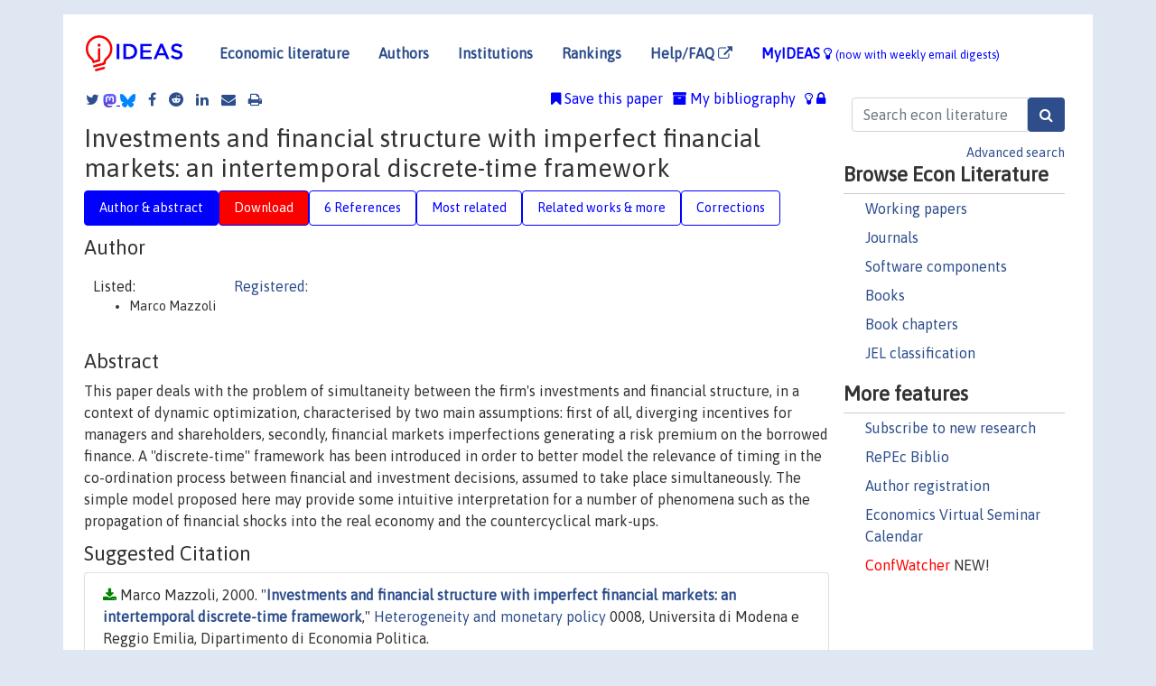

--- FILE ---
content_type: text/html; charset=UTF-8
request_url: https://ideas.repec.org/p/mod/modena/0008.html
body_size: 12021
content:
<!DOCTYPE html> 
<HTML lang="en">
<HEAD>
<TITLE>Investments and financial structure with imperfect financial markets: an intertemporal discrete-time framework</TITLE>
    <meta charset="utf-8">
    <meta http-equiv="X-UA-Compatible" content="IE=edge">
    <meta name="viewport" content="width=device-width, initial-scale=1.0">
    <link rel="stylesheet" href="https://maxcdn.bootstrapcdn.com/bootstrap/4.0.0/css/bootstrap.min.css" integrity="sha384-Gn5384xqQ1aoWXA+058RXPxPg6fy4IWvTNh0E263XmFcJlSAwiGgFAW/dAiS6JXm" crossorigin="anonymous">
    <link rel="stylesheet" href="/css/font-awesome.min.css">
<!--    <link rel="stylesheet" href="https://cdn.jsdelivr.net/npm/fork-awesome@1.2.0/css/fork-awes
ome.min.css" integrity="sha256-XoaMnoYC5TH6/+ihMEnospgm0J1PM/nioxbOUdnM8HY=" crossorigin="anonymous">-->
<!--    <link rel="stylesheet" href="https://site-assets.fontawesome.com/releases/v6.2.0/css/all.css" />-->
    <link href="/css/normalnew.css" rel="stylesheet" type="text/css"/>
    <link href="/css/pushy.css" rel="stylesheet" type="text/css"/>
    <link rel="icon" type="image.jpg" href="/favicon.ico">
<!--[if lte IE 9]>
  <script src="/css/html5shiv.min.js"></script>
  <script src="/css/respond.min.js"></script>
<![endif]-->
  <script type='text/javascript'>
    var captchaContainer = null;
    var loadCaptcha = function() {
      captchaContainer = grecaptcha.render('captcha_container', {
        'sitekey' : '6LdQebIaAAAAACSKxvbloyrkQ_q-MqhOAGgD5PQV',
        'callback' : function(response) {
          console.log(response);
        }
      });
    };
  </script>

<META NAME="handle" CONTENT="RePEc:mod:modena:0008"><META NAME="description" CONTENT="Downloadable! This paper deals with the problem of simultaneity between the firm's investments and financial structure, in a context of dynamic optimization, characterised by two main assumptions: first of all, diverging incentives for managers and shareholders, secondly, financial markets imperfections generating a risk premium on the borrowed finance. A ''discrete-time'' framework has been introduced in order to better model the relevance of timing in the co-ordination process between financial and investment decisions, assumed to take place simultaneously. The simple model proposed here may provide some intuitive interpretation for a number of phenomena such as the propagation of financial shocks into the real economy and the countercyclical mark-ups.">
<META NAME="keywords" CONTENT="investments; financing policy.">
<META NAME="jel_code" CONTENT="E22; G32">
<META NAME="author" CONTENT="Marco Mazzoli">
<META NAME="author_shortid" CONTENT="">
<META NAME="title" CONTENT="Investments and financial structure with imperfect financial markets: an intertemporal discrete-time framework">
<META NAME="download" CONTENT="1">
<META NAME="freedownload" CONTENT="1">
<META NAME="date" CONTENT="2000-02-02">
<META NAME="citation_publication_date" CONTENT="2000/07">
<META NAME="citation_authors" content="Marco Mazzoli">
<META NAME="citation_title" content="Investments and financial structure with imperfect financial markets: an intertemporal discrete-time framework">
<META NAME="citation_abstract" content="This paper deals with the problem of simultaneity between the firm's investments and financial structure, in a context of dynamic optimization, characterised by two main assumptions: first of all, diverging incentives for managers and shareholders, secondly, financial markets imperfections generating a risk premium on the borrowed finance. A ''discrete-time'' framework has been introduced in order to better model the relevance of timing in the co-ordination process between financial and investment decisions, assumed to take place simultaneously. The simple model proposed here may provide some intuitive interpretation for a number of phenomena such as the propagation of financial shocks into the real economy and the countercyclical mark-ups.">
<META NAME="citation_publisher" content="Universita di Modena e Reggio Emilia, Dipartimento di Economia Politica">
<META NAME="citation_journal_title" content="Heterogeneity and monetary policy">
<META NAME="citation_keywords" content="investments; financing policy.">
<META NAME="citation_abstract_html_url" content="https://ideas.repec.org/p/mod/modena/0008.html">
<META NAME="citation_abstract_pdf_url" content="https://ideas.repec.org/p/mod/modena/0008.html">
<META NAME="redif-type" content="paper">
<META NAME="citation_type" content="redif-paper">
<META NAME="citation_technical_report_number" content="0008">
<META NAME="citation_year" content="2000">
<META NAME="citation_number_of_pages" content="pages 14">
<META NAME="twitter:card" content="summary_large_image">
<META NAME="twitter:site" content="@repec_org">
<META NAME="twitter:title" content="Investments and financial structure with imperfect financial markets: ">
<META NAME="twitter:description" content="This paper deals with the problem of simultaneity between the firm's investments and financial structure, in a context of dynamic optimization, characterised by two main assumptions: first of all, div">
<META NAME="twitter:image" content="https://ideas.repec.org/cgi-bin/twimage.cgi?p&mod:modena:0008">
<META PROPERTY="og:type" content="article">
<META PROPERTY="og:title" content="Investments and financial structure with imperfect financial">
<META PROPERTY="og:description" content="This paper deals with the problem of simultaneity between the firm's investments and financial structure, in a context of dynamic optimization, characterised by two main assumptions: first of all, div">
<META PROPERTY="og:url" content="https://ideas.repec.org//p/mod/modena/0008.html">
<META PROPERTY="og:image" content="https://ideas.repec.org/cgi-bin/twimage.cgi?p&mod:modena:0008">
<script type="application/ld+json">
    {
	"@context": "http://schema.org",
	"@graph": [
	  {
	    "@id": "#periodical",
	    "@type": "Periodical",
	    "name": "Heterogeneity and monetary policy",
	    "publisher": "Universita di Modena e Reggio Emilia, Dipartimento di Economia Politica",
	    "url": "https://ideas.repec.org/s/mod/modena.html",
	    "requiresSubscription": "false"
          },
	  {
	    "@id": "#number",
	    "@type": "PublicationIssue",
	    "datePublished": "2000-07",
	    "issueNumber": "0008"
          },
	  {
	    "@id": "#article",
	    "@type": "ScholarlyArticle",
 	    "name": "Investments and financial structure with imperfect financial markets: an intertemporal discrete-time framework",
	    "url": "https://ideas.repec.org//p/mod/modena/0008.html",
	    "description": "This paper deals with the problem of simultaneity between the firm's investments and financial structure, in a context of dynamic optimization, characterised by two main assumptions: first of all, diverging incentives for managers and shareholders, secondly, financial markets imperfections generating a risk premium on the borrowed finance. A ''discrete-time'' framework has been introduced in order to better model the relevance of timing in the co-ordination process between financial and investment decisions, assumed to take place simultaneously. The simple model proposed here may provide some intuitive interpretation for a number of phenomena such as the propagation of financial shocks into the real economy and the countercyclical mark-ups.",
	    "keywords": "investments; financing policy.",
	    "author": "Marco Mazzoli",
	    "isPartOf": [
	      {	
	        "@id": "#periodical"
	      },
	      {
	        "@id": "#number"
	      }
	    ]
	 }
      ]
    }
    </script>
    </HEAD><BODY>
<!-- Google tag (gtag.js) -->
<script async src="https://www.googletagmanager.com/gtag/js?id=G-G63YGSJVZ7"></script>
<script>
  window.dataLayer = window.dataLayer || [];
  function gtag(){dataLayer.push(arguments);}
  gtag('js', new Date());

  gtag('config', 'G-G63YGSJVZ7');
</script>

<div class="container">
    <div id="header" class="row">
      <nav class="navbar navbar-collapse navbar-expand-md" role="navigation">
          <a class="navbar-brand" href="/">
            <img width="125" src="/ideas4.jpg" border="0" alt="IDEAS home">
          </a>
	<button class="navbar-toggler" type="button" data-toggle="collapse" data-target="#mobilesearch" aria-controls="mobilesearch" aria-expanded="false" aria-label="Toggle navigation">
	  <span class="navbar-toggler-icon"><i class="fa fa-search"></i></span>
	</button>
	<div class="collapse" id="mobilesearch">
	  <div class="form-inline">
	  <form method="POST" action="/cgi-bin/htsearch2" id="mobilesearch" role="search" class="card card-body">
            <div class="input-group">
              <input class="form-control" type="text" name="q" value="" placeholder="Search econ literature">
              <span class="input-group-btn">
		<input class="btn btn-default btn-lg fa" type="submit" value="&#xf002;" style="color:white;background-color:#2d4e8b;">
              </span>
            </div>
            <a href="/search.html" class="advanced-search">Advanced search</a>
	  </form>
	  </div>
	  </div>
	<button class="navbar-toggler" type="button" data-toggle="collapse" data-target="#mobilemenu" aria-controls="mobilemenu" aria-expanded="false" aria-label="Toggle navigation">
	  <span class="navbar-toggler-icon"><i class="fa fa-bars"></i></span>
	</button>
	<div class="collapse" id="mobilemenu">
          <ul class="navbar-nav mr-auto">
            <li class="nav-item">
	      <a class="nav-link" href="/">Economic literature:</a> <a href="/i/p.html">papers</A>, <a href="/i/a.html">articles</A>, <a href="/i/c.html">software</A>, <a href="/i/h.html">chapters</A>, <a href="/i/b.html">books</A>.
	    </li>
            <li class="nav-item">
              <a class="nav-link" href="/i/e.html">Authors</a>
	    </li>
            <li class="nav-item">
              <a class="nav-link" href="http://edirc.repec.org/">Institutions</a>
	    </li>
            <li class="nav-item">
	      <a class="nav-link" href="/top/">Rankings</a>
	    </li>
            <li class="nav-item">
	      <a class="nav-link" href="/help.html" target="_blank">Help/FAQ  <i class="fa fa-external-link"></i></a>
	    </li>
            <li class="nav-item">
	      <a class="nav-link" href="/cgi-bin/myideas.cgi">MyIDEAS <I class="fa fa-lightbulb-o"></I></a>
	    </li>
	    <li class="nav-item">
	      <span class="nav-text">More options at page bottom</span>
	    </li>
          </ul>
	</div>
	<div class="d-none d-md-inline">
          <ul class="nav nav-fill" id="topnav">
            <li class="nav-item">
	      <a class="nav-link" href="/">Economic literature</a>
	    </li>
            <li class="nav-item">
              <a class="nav-link" href="/i/e.html">Authors</a>
	    </li>
            <li class="nav-item">
              <a class="nav-link" href="http://edirc.repec.org/">Institutions</a>
	    </li>
            <li class="nav-item">
	      <a class="nav-link" href="/top/">Rankings</a>
	    </li>
            <li class="nav-item">
	      <a class="nav-link" href="/help.html" target="_blank">Help/FAQ  <i class="fa fa-external-link"></i></a>
	    </li>
            <li class="nav-item">
	      <a class="nav-link" href="/cgi-bin/myideas.cgi" style="color:blue;">MyIDEAS <I class="fa fa-lightbulb-o"></I> <small>(now with weekly email digests)</small></a>
	    </li>
          </ul>
        </div>
      </nav>
    </div>
    
    
    <div class="row">
      <div class="col-12" style="margin-top: -10px;">
	
	
	<div id="sidebar" class="sidebar-nav-fixed pull-right d-none d-print-none d-md-inline col-md-3">
	  <div class="inline-form">
	  <form method="POST" action="/cgi-bin/htsearch2" id="topsearch" role="search" class="navbar-form navbar-right">
            <div class="input-group">
              <input class="form-control" type="text" name="q" value="" placeholder="Search econ literature">
	      <input class="btn fa" type="submit" value="&#xf002;" style="color:white;background-color:#2d4e8b;">
            </div>
            <a href="/search.html" class="advanced-search">Advanced search</a>
	  </form>
	  </div>
	  <div id="menu">
            <h3>Browse Econ Literature</h3>
            <ul>
              <li><a href="/i/p.html">Working papers</a></li>
              <li><a href="/i/a.html">Journals</a></li>
              <li><a href="/i/c.html">Software components</a></li>
              <li><a href="/i/b.html">Books</a></li>
              <li><a href="/i/h.html">Book chapters</a></li>
              <li><a href="/j/">JEL classification</a></li>
            </ul>
	    
            <h3>More features</h3>
            <ul>
	      <li><a href="http://nep.repec.org/">Subscribe to new research</a></li>
	      <li><a href="https://biblio.repec.org/">RePEc Biblio</a></li>
	      <li><a href="https://authors.repec.org/">Author registration</a></li>
	      <li><a href="/v/">Economics Virtual Seminar Calendar</a></li>
	      <li><a href="https://confwatcher.b2ideas.eu/"><font color="red">ConfWatcher</font></a> NEW!</li>
            </ul>
	  </div>
	</div>
	<div class="d-none d-print-block">
	  <img width="145" src="/ideas4.jpg" border="0" alt="IDEAS home"> Printed from https://ideas.repec.org/p/mod/modena/0008.html 
	</div>
	
	<div id="main" class="col-12 col-md-9">
	  <div class="site-overlay"></div>
	  <div class="d-print-none">
	    
<div id="messages" class="col-xs-12">

  
<span class="share-block">
            <a class="share-twitter fa fa-twitter" href="#" title="Share on Twitter"></a>
<!--            <a class="share-mastodon fa fa-mastodon" href="#" title="Share on Mastodon"></a>-->
<!--            <share-to-mastodon message="Found on RePEc/IDEAS:" url='https://ideas.repec.org/p/mod/modena/0008.html'><font color="#2d4e8b"><i class="fa fa-mastodon"></i></font></share-to-mastodon>-->
            <share-to-mastodon message="Found on RePEc/IDEAS:" url='https://ideas.repec.org/p/mod/modena/0008.html'><img src="/images/mastodon.svg" height=15></share-to-mastodon>
            <a href="https://bsky.app/intent/compose?text=Found%20on%20RePEc/IDEAS:%20https://ideas.repec.org/p/mod/modena/0008.html%20&#128161;" target="_NEW"><img src="/images/bluesky.svg" height=15></a>
            <a class="share-facebook fa fa-facebook" href="#" title="Share on Facebook"></a>
            <a class="share-reddit fa fa-reddit" href="#" title="Share on Reddit"></a>
            <a class="share-linkedin fa fa-linkedin" href="#"  title="Share on LinkedIn"></a>
<!--            <a class="share-stumbleupon fa fa-stumbleupon" href="#"  title="Share on StumbleUpon"></a>-->
<!--            <a class="share-delicious fa fa-delicious" href="#" title="Save on Delicious"></a>-->
            <a class="share-email fa fa-envelope" href="#"  title="Share by Email"></a>
            <a class="share-print fa fa-print" href="#" title="Print this page"></a>
</span>













<span id="myideas">

<a href="/cgi-bin/myideas.cgi" data-toggle="tooltip" title="MyIDEAS: not logged in">
<i class="fa fa-lightbulb-o"></i>
<i class="fa fa-lock"></i>&nbsp;</a>


 <A HREF="/cgi-bin/myideas.cgi#myibiblio1unassigned"><I class="fa fa-archive"></I>&nbsp;My&nbsp;bibliography</A> 
 <i class="fa fa-bookmark"></i>&nbsp;<span onclick="loadDoc('https://ideas.repec.org/cgi-bin/myiadd2.cgi',myFunction);return true;">Save this paper</span>




</span>
<script>
function loadDoc(url,cfunc) {
  var xhttp = new XMLHttpRequest();
  xhttp.onreadystatechange = function() {
    if (xhttp.readyState == 4 && xhttp.status == 200) {
      cfunc(xhttp);
    }
  };
  xhttp.open("GET", url, true);
  xhttp.send();
}
function myFunction(xhttp) {
  document.getElementById("response").innerHTML = xhttp.responseText;
}
</script><span id="response"></span>
</div>


	  </div>
	  <div id="content-block">
	    
	    

<div id="title">
<h1>Investments and financial structure with imperfect financial markets: an intertemporal discrete-time framework</h1></div>
<div>
<ul class="nav nav-pills" id="myTab" role="tablist">
  <li class="nav-item">
    <a class="nav-link active" id="author-abstract-tab" data-toggle="tab" href="#author-abstract" role="tab" aria-controls="author-abstract" aria-selected="true">Author & abstract</a>
  </li>
  <li class="nav-item">
    <a class="nav-link download-tab" id="download-tab" data-toggle="tab" href="#download" role="tab" aria-controls="download" aria-selected="false">Download</a>
  </li>
  <li class="nav-item">
    <a class="nav-link" id="refs-tab" data-toggle="tab" href="#refs" role="tab" aria-controls="refs" aria-selected="false">6 References</a>
  </li>
          <li class="nav-item">
    <a class="nav-link" id="mrel-tab" data-toggle="tab" href="#mrel" role="tab" aria-controls="mrel" aria-selected="false">Most related</a>
  </li>
  <li class="nav-item">
    <a class="nav-link" id="more-tab" data-toggle="tab" href="#more" role="tab" aria-controls="more" aria-selected="false">Related works & more</a>
  </li>
  <!-- Placeholder usernotes pill-->
  <li class="nav-item">
    <a class="nav-link" id="correct-tab" data-toggle="tab" href="#correct" role="tab" aria-controls="correct" aria-selected="false">Corrections</a>
  </li>
</ul>
    

<div class="tab-content" id="myTabContent">
  <div class="tab-pane fade show active" id="author-abstract" role="tabpanel" aria-labelledby="author-abstract-tab">

<h2>Author</h2>
    <div id="author-body">
      <div id="authortable">
        <div id="listed-authors">Listed:
          <ul id="authorlist"><li class="authorname">Marco Mazzoli</p></li>
</ul></div><div id="registered-authors"> <a href="https://authors.repec.org/">Registered:</a> <ul id="authorregistered"></ul>
</div>
</div>
</div>


<h2 style="clear:left">Abstract</h2><div id="abstract-body">This paper deals with the problem of simultaneity between the firm's investments and financial structure, in a context of dynamic optimization, characterised by two main assumptions: first of all, diverging incentives for managers and shareholders, secondly, financial markets imperfections generating a risk premium on the borrowed finance. A ''discrete-time'' framework has been introduced in order to better model the relevance of timing in the co-ordination process between financial and investment decisions, assumed to take place simultaneously. The simple model proposed here may provide some intuitive interpretation for a number of phenomena such as the propagation of financial shocks into the real economy and the countercyclical mark-ups.</div>
<h2>Suggested Citation</h2>
<div id="biblio-body">
<LI class="list-group-item downfree"> Marco Mazzoli, 2000.
 "<B><A HREF="/p/mod/modena/0008.html">Investments and financial structure with imperfect financial markets: an intertemporal discrete-time framework</A></B>,"
<A HREF="/s/mod/modena.html">Heterogeneity and monetary policy</A> 
0008, Universita di Modena e Reggio Emilia, Dipartimento di Economia Politica.
</li>
Handle: <i style="word-break:break-all">RePEc:mod:modena:0008</i>
<form method="post" action="/cgi-bin/refs.cgi" target="refs" class="form-inline" role="form" style="margin-bottom: 10px;">
<input type="hidden" name="handle" value="RePEc:mod:modena:0008">
<div class="pull-left" style="padding-right: 2px;">
<input type="submit" class="btn btn-default fa" name="ref" value="Export reference &#xf08e;"> as
</div>
<div class="col-xs-8" style="padding-left: 0;">
<select name="output" size="1">
<option value="0">HTML</option>
<option value="0.5">HTML with abstract</option>
<option value="1">plain text</option>
<option value="1.5">plain text with abstract</option>
<option value="2">BibTeX</option>
<option value="3">RIS (EndNote, RefMan, ProCite)</option>
<option value="4">ReDIF</option>
<option value="6">JSON</option>
</select> 
</div>
</form></div>
   </div>
  <div class="tab-pane fade" id="download" role="tabpanel" aria-labelledby="download-tab">
    <h2>Download full text from publisher</h2><p></p>
       <FORM METHOD=GET ACTION="/cgi-bin/get_doc.cgi" target="_blank">
       <INPUT TYPE=HIDDEN NAME="urn" VALUE="RePEc:mod:modena:0008"><INPUT TYPE="radio" NAME="url" VALUE="http://morespace.unimore.it/giuseppemarotta/wp-content/uploads/sites/12/2014/11/mazzoli1.pdf" checked><B>File URL:</B> <span style="word-break:break-all">http://morespace.unimore.it/giuseppemarotta/wp-content/uploads/sites/12/2014/11/mazzoli1.pdf</span><BR><B>Download Restriction:</B> no<BR>
<font size="+2" color="red">---><INPUT TYPE="SUBMIT" class="btn fa" VALUE="Download the selected file &#xf08e;" style="color:white;background-color:#2d4e8b;"><---</font></FORM><P>
</div>

  <div class="tab-pane fade" id="refs" role="tabpanel" aria-labelledby="refs-tab"><h2>References listed on IDEAS</h2><form method="post" action="/cgi-bin/refs.cgi" target="refs" class="form-inline" role="form" style="margin-bottom: 10px;">
<input type="hidden" name="handle" value="repec:fth:stante:40#repec:mtp:titles:0262150476#repec:cje:issued:v:22:y:1989:i:2:p:263-77#repec:spr:joecth:v:4:y:1994:i:6:p:859-76#repec:fth:stante:39#repec:pup:pbooks:5474#repec:cup:cbooks:9780521584111#repec:spr:joecth:v:4:y:1994:i:6:p:877-900#repec:mtl:montde:8751">
<div class="pull-left" style="padding-right: 2px;">
<input type="submit" class="btn btn-default fa" name="ref" value="Export references &#xf08e;"> as
</div>
<div class="col-xs-8" style="padding-left: 0;">
<select name="output" size="1">
<option value="0">HTML</option>
<option value="0.5">HTML with abstract</option>
<option value="1">plain text</option>
<option value="1.5">plain text with abstract</option>
<option value="2">BibTeX</option>
<option value="3">RIS (EndNote, RefMan, ProCite)</option>
<option value="4">ReDIF</option>
<option value="6">JSON</option>
</select> 
</div>
</form>
<ol class="list-group"><LI class="list-group-item downnone">  Kurz, Mordecai, 1994.
"<B><A HREF="/a/spr/joecth/v4y1994i6p877-900.html">On the Structure and Diversity of Rational Beliefs</A></B>,"
<A HREF="/s/spr/joecth.html">Economic Theory</A>, Springer;Society for the Advancement of Economic Theory (SAET), vol. 4(6), pages 877-900, October.

<div class="otherversion"><UL>
<LI class="list-group-item downnone"> Kurz, M., 1991.
 "<B><A HREF="/p/fth/stante/39.html">On the Structure and Diversity of rational Beliefs</A></B>,"
<A HREF="/s/fth/stante.html">Papers</A> 
39, Stanford - Institute for Thoretical Economics.



</UL></div>
<LI class="list-group-item downnone">  Maurice Obstfeld & Kenneth S. Rogoff, 1996.
"<B><A HREF="/b/mtp/titles/0262150476.html">Foundations of International Macroeconomics</A></B>,"
<A HREF="/s/mtp/titles.html">MIT Press Books</A>,
The MIT Press,
edition 1, volume 1, number 0262150476, December.
<LI class="list-group-item downnone">  Mazzoli,Marco, 1998.
"<B><A HREF="/b/cup/cbooks/9780521584111.html">Credit, Investments and the Macroeconomy</A></B>,"
<A HREF="/s/cup/cbooks.html">Cambridge Books</A>,
Cambridge University Press, number 9780521584111, January.
<LI class="list-group-item downnone">  Kurz, Mordecai, 1994.
"<B><A HREF="/a/spr/joecth/v4y1994i6p859-76.html">On Rational Belief Equilibria</A></B>,"
<A HREF="/s/spr/joecth.html">Economic Theory</A>, Springer;Society for the Advancement of Economic Theory (SAET), vol. 4(6), pages 859-876, October.

<div class="otherversion"><UL>
<LI class="list-group-item downnone"> Kurz, M., 1991.
 "<B><A HREF="/p/fth/stante/40.html">On rational Belief Equilibria</A></B>,"
<A HREF="/s/fth/stante.html">Papers</A> 
40, Stanford - Institute for Thoretical Economics.



</UL></div>
<LI class="list-group-item downnone">  Avinash K. Dixit & Robert S. Pindyck, 1994.
"<B><A HREF="/b/pup/pbooks/5474.html">Investment under Uncertainty</A></B>,"
<A HREF="/s/pup/pbooks.html">Economics Books</A>,
Princeton University Press,
edition 1, number 5474.
<LI class="list-group-item downgate">  Michel Poitevin, 1989.
"<B><A HREF="/a/cje/issued/v22y1989i2p263-77.html">Collusion and the Banking Structure of a Duopoly</A></B>,"
<A HREF="/s/cje/issued.html">Canadian Journal of Economics</A>, Canadian Economics Association, vol. 22(2), pages 263-277, May.

<div class="otherversion"><UL>
<LI class="list-group-item downnone"> Poitevin, M., 1987.
 "<B><A HREF="/p/mtl/montde/8751.html">Collusion and Banking Structure of a Duopoly</A></B>,"
<A HREF="/s/mtl/montde.html">Cahiers de recherche</A> 
8751, Universite de Montreal, Departement de sciences economiques.



</UL></div>
</ol>
<A TARGET="_blank" HREF="http://citec.repec.org/cgi-bin/get_data.pl?h=RePEc:mod:modena:0008&o=all"><B>Full references</B> <i class="fa fa-external-link"></i></A> (including those not matched with items on IDEAS)<P>
</div>

 <div class="tab-pane fade" id="mrel" role="tabpanel" aria-labelledby="mrel-tab">
    <h2>Most related items</H2>
These are the items that most often cite the same works as this one and are cited by the same works as this one.
<ol class="list-group"><LI class="list-group-item downfree">  Arnoud Boot & Vladimir Vladimirov, 2019.
"<B><A HREF="/a/inm/ormnsc/v65y2019i11p5290-5307.html">(Non-)Precautionary Cash Hoarding and the Evolution of Growth Firms</A></B>,"
<A HREF="/s/inm/ormnsc.html">Management Science</A>, INFORMS, vol. 65(11), pages 5290-5307, November.

<div class="otherversion"><UL>
<LI class="list-group-item downgate"> Boot, Arnoud & Vladimirov, Vladimir, 2016.
 "<B><A HREF="/p/cpr/ceprdp/11510.html">Non-Precautionary Cash Hoarding and the Evolution of Growth Firms</A></B>,"
<A HREF="/s/cpr/ceprdp.html">CEPR Discussion Papers</A> 
11510, C.E.P.R. Discussion Papers.



</UL></div>
<LI class="list-group-item downfree"> Lionel de Boisdeffre, 2018.
 "<B><A HREF="/p/hal/journl/halshs-01593567.html">Sequential equilibrium without rational expectations of prices: A theorem of full existence</A></B>,"
<A HREF="/s/hal/journl.html">Post-Print</A> 
halshs-01593567, HAL.
<LI class="list-group-item downfree"> Paul De Grauwe & Marianna Grimaldi, 2004.
 "<B><A HREF="/p/ces/ceswps/_1194.html">Bubbles and Crashes in a Behavioural Finance Model</A></B>,"
<A HREF="/s/ces/ceswps.html">CESifo Working Paper Series</A> 
1194, CESifo.

<div class="otherversion"><UL>
<LI class="list-group-item downfree"> De Grauwe, Paul & Grimaldi, Marianna, 2004.
 "<B><A HREF="/p/hhs/rbnkwp/0164.html">Bubbles and Crashes in a Behavioural Finance Model</A></B>,"
<A HREF="/s/hhs/rbnkwp.html">Working Paper Series</A> 
164, Sveriges Riksbank (Central Bank of Sweden).
<LI class="list-group-item downfree"> Paul De Grauwe & Marianna Grimaldi, 2005.
 "<B><A HREF="/p/ave/wpaper/252005.html">Bubbles and crashes in a Behavioural Finance Model</A></B>,"
<A HREF="/s/ave/wpaper.html">Working Papers de Economia (Economics Working Papers)</A> 
25, Departamento de Economia, Gestão e Engenharia Industrial, Universidade de Aveiro.


</UL></div>
<LI class="list-group-item downgate">  Mathias Hoffmann, 2003.
"<B><A HREF="/a/taf/applec/v35y2003i5p515-526.html">Cross-country evidence on the link between the level of infrastructure and capital inflows</A></B>,"
<A HREF="/s/taf/applec.html">Applied Economics</A>, Taylor & Francis Journals, vol. 35(5), pages 515-526.

<div class="otherversion"><UL>
<LI class="list-group-item downfree"> Mathias Hoffmann, 2002.
 "<B><A HREF="/p/tcd/tcduee/200210.html">Cross-Country Evidence on the Link between the Level of Infrastructure and Capital Inflows</A></B>,"
<A HREF="/s/tcd/tcduee.html">Trinity Economics Papers</A> 
200210, Trinity College Dublin, Department of Economics.

<LI class="list-group-item downfree"> Hoffmann, M., 2002.
 "<B><A HREF="/p/tcd/tcdceg/20024.html">Cross-Country Evidence on the Link between the Level of Infrastructure and Capital Inflows</A></B>,"
<A HREF="/s/tcd/tcdceg.html">CEG Working Papers</A> 
20024, Trinity College Dublin, Department of Economics.


</UL></div>
<LI class="list-group-item downgate">  Song, Fenghua & Thakor, Anjan V., 2019.
"<B><A HREF="/a/eee/jfinin/v39y2019icp59-79.html">Bank culture</A></B>,"
<A HREF="/s/eee/jfinin.html">Journal of Financial Intermediation</A>, Elsevier, vol. 39(C), pages 59-79.
<LI class="list-group-item downgate">  Volker Wieland & Maik Wolters, 2011.
"<B><A HREF="/a/spr/joecth/v47y2011i2p247-292.html">The diversity of forecasts from macroeconomic models of the US economy</A></B>,"
<A HREF="/s/spr/joecth.html">Economic Theory</A>, Springer;Society for the Advancement of Economic Theory (SAET), vol. 47(2), pages 247-292, June.

<div class="otherversion"><UL>
<LI class="list-group-item downgate"> Wieland, Volker & Wolters, Maik, 2010.
 "<B><A HREF="/p/cpr/ceprdp/7870.html">The Diversity of Forecasts from Macroeconomic Models of the U.S. Economy</A></B>,"
<A HREF="/s/cpr/ceprdp.html">CEPR Discussion Papers</A> 
7870, C.E.P.R. Discussion Papers.

<LI class="list-group-item downfree"> Wieland, Volker & Wolters, Maik H., 2010.
 "<B><A HREF="/p/zbw/cfswop/201008.html">The diversity of forecasts from macroeconomic models of the U.S. economy</A></B>,"
<A HREF="/s/zbw/cfswop.html">CFS Working Paper Series</A> 
2010/08, Center for Financial Studies (CFS).


</UL></div>
<LI class="list-group-item downfree"> Lionel de Boisdeffre, 2018.
 "<B><A HREF="/p/mse/cesdoc/18026.html">Dropping Rational Expectations</A></B>,"
<A HREF="/s/mse/cesdoc.html">Documents de travail du Centre d'Economie de la Sorbonne</A> 
18026, Université Panthéon-Sorbonne (Paris 1), Centre d'Economie de la Sorbonne.
<LI class="list-group-item downfree"> César Calderón & Norman Loayza & Luis Servén, 2001.
 "<B><A HREF="/p/chb/bcchwp/94.html">International Portfolio Diversification: The Role of Risk and Return</A></B>,"
<A HREF="/s/chb/bcchwp.html">Working Papers Central Bank of Chile</A> 
94, Central Bank of Chile.
<LI class="list-group-item downfree"> Pierpaolo Battigalli & Simone Cerreia-Vioglio & Fabio Maccheroni & Massimo Marinacci & Thomas Sargent, 2016.
 "<B><A HREF="/p/igi/igierp/573.html">A Framework for the Analysis of Self-Confirming Policies</A></B>,"
<A HREF="/s/igi/igierp.html">Working Papers</A> 
573, IGIER (Innocenzo Gasparini Institute for Economic Research), Bocconi University.
<LI class="list-group-item downfree">  Paul De Grauwe & Marianna Grimaldi, 2005.
"<B><A HREF="/a/bla/reviec/v13y2005i3p549-575.html">The Exchange Rate and its Fundamentals in a Complex World</A></B>,"
<A HREF="/s/bla/reviec.html">Review of International Economics</A>, Wiley Blackwell, vol. 13(3), pages 549-575, August.
<LI class="list-group-item downfree"> Junning Cai, 2003.
 "<B><A HREF="/p/wpa/wuwpma/0305006.html">Asset Prices and Monetary Policy: Some Notes</A></B>,"
<A HREF="/s/wpa/wuwpma.html">Macroeconomics</A> 
0305006, University Library of Munich, Germany, revised 13 May 2003.
<LI class="list-group-item downgate">  Paul De Grauwe & Marianna Grimaldi, 2014.
"<B><A HREF="/h/wsi/wschap/9789814513197_0003.html">Exchange Rate Puzzles: A Tale of Switching Attractors</A></B>,"
<A HREF="/s/wsi/wschap.html">World Scientific Book Chapters</A>, in:  <A HREF="/b/wsi/wsbook/8832.html">Exchange Rates and Global Financial Policies</A>, chapter 3, pages 71-117,
World Scientific Publishing Co. Pte. Ltd..

<div class="publishedas"><UL>
<LI class="list-group-item downgate">  De Grauwe, Paul & Grimaldi, Marianna, 2006.
"<B><A HREF="/a/eee/eecrev/v50y2006i1p1-33.html">Exchange rate puzzles: A tale of switching attractors</A></B>,"
<A HREF="/s/eee/eecrev.html">European Economic Review</A>, Elsevier, vol. 50(1), pages 1-33, January.
</UL></div>

<div class="otherversion"><UL>
<LI class="list-group-item downfree"> De Grauwe, Paul & Grimaldi, Marianna, 2004.
 "<B><A HREF="/p/hhs/rbnkwp/0163.html">Exchange Rate Puzzles: A Tale of Switching Attractors</A></B>,"
<A HREF="/s/hhs/rbnkwp.html">Working Paper Series</A> 
163, Sveriges Riksbank (Central Bank of Sweden).



</UL></div>
<LI class="list-group-item downgate">  Saibene, Giacomo, 2019.
"<B><A HREF="/a/eee/jmacro/v62y2019ics0164070417304950.html">The corporate saving glut</A></B>,"
<A HREF="/s/eee/jmacro.html">Journal of Macroeconomics</A>, Elsevier, vol. 62(C).
<LI class="list-group-item downfree"> Lionel De Boisdeffre, 2018.
 "<B><A HREF="/p/hal/wpcatt/hal-02141059.html">Equilibrium with Differential Information and Exogenous Beliefs: A Basic Model of Full Existence</A></B>,"
<A HREF="/s/hal/wpcatt.html">Working papers of CATT</A> 
hal-02141059, HAL.
<LI class="list-group-item downfree"> Lionel De Boisdeffre, 2018.
 "<B><A HREF="/p/hal/journl/halshs-01903586.html">Circumventing the Hart Puzzle</A></B>,"
<A HREF="/s/hal/journl.html">Post-Print</A> 
halshs-01903586, HAL.
<LI class="list-group-item downfree">  Nicolas Le Pape, 2001.
"<B><A HREF="/a/ris/actuec/v77y2001i2p281-302.html">Endettement des firmes et comportements de rivalité : l’apport des principaux modèles en économie industrielle</A></B>,"
<A HREF="/s/ris/actuec.html">L'Actualité Economique</A>, Société Canadienne de Science Economique, vol. 77(2), pages 281-302.
<LI class="list-group-item downfree">  Volker Wieland, 2012.
"<B><A HREF="/h/elg/eechap/15013_2.html">Model comparison and robustness: a proposal for policy analysis after the financial crisis</A></B>,"
<A HREF="/s/elg/eechap.html">Chapters</A>, in:  Robert M. Solow & Jean-Philippe Touffut (ed.), <A HREF="/b/elg/eebook/15013.html">What’s Right with Macroeconomics?</A>, chapter 2, pages 33-67,
Edward Elgar Publishing.
<LI class="list-group-item downfree"> Lionel de Boisde¤re, 2021.
 "<B><A HREF="/p/hal/cesptp/halshs-03196897.html">Dropping Rational Expectations</A></B>,"
<A HREF="/s/hal/cesptp.html">Université Paris1 Panthéon-Sorbonne (Post-Print and Working Papers)</A> 
halshs-03196897, HAL.
<LI class="list-group-item downgate">  Brock, William A. & Hommes, Cars H., 1998.
"<B><A HREF="/a/eee/dyncon/v22y1998i8-9p1235-1274.html">Heterogeneous beliefs and routes to chaos in a simple asset pricing model</A></B>,"
<A HREF="/s/eee/dyncon.html">Journal of Economic Dynamics and Control</A>, Elsevier, vol. 22(8-9), pages 1235-1274, August.

<div class="otherversion"><UL>
<LI class="list-group-item downnone"> Brock, W.A. & Hommes, C.H., 1996.
 "<B><A HREF="/p/att/wimass/9621.html">Hetergeneous Beliefs and Routes to Chaos in a Simple Asset Pricing Model</A></B>,"
<A HREF="/s/att/wimass.html">Working papers</A> 
9621, Wisconsin Madison - Social Systems.



</UL></div>
<LI class="list-group-item downnone">  Hau, Harald, 2002.
"<B><A HREF="/a/mcb/jmoncb/v34y2002i3p611-30.html">Real Exchange Rate Volatility and Economic Openness: Theory and Evidence</A></B>,"
<A HREF="/s/mcb/jmoncb.html">Journal of Money, Credit and Banking</A>, Blackwell Publishing, vol. 34(3), pages 611-630, August.

<div class="otherversion"><UL>
<LI class="list-group-item downgate"> Hau, Harald, 2000.
 "<B><A HREF="/p/cpr/ceprdp/2356.html">Real Exchange Rate Volatility and Economic Openness: Theory and Evidence</A></B>,"
<A HREF="/s/cpr/ceprdp.html">CEPR Discussion Papers</A> 
2356, C.E.P.R. Discussion Papers.



</UL></div>
</ol>
</div>

  <div class="tab-pane fade" id="more" role="tabpanel" aria-labelledby="more-tab">
    <H2> More about this item</H2>  <h3>Keywords</h3><form action="/cgi-bin/htsearch2" method="post" class="inline"><input type="hidden" name="q" value="investments"><button type="submit" value="submit" class="link-button">investments</button></form>; <form action="/cgi-bin/htsearch2" method="post" class="inline"><input type="hidden" name="q" value="financing policy."><button type="submit" value="submit" class="link-button">financing policy.</button></form>; <form action="/cgi-bin/htsearch2" method="post" class="inline"><input type="hidden" name="q" value="investments financing policy. "><button type="submit" value="submit" class="link-button">All these keywords</button></form><H3><A HREF="/j/">JEL</A> classification:</h3>
 <UL> <LI><A HREF="/j/E22.html"><B>E22</B></A> - Macroeconomics and Monetary Economics - - Consumption, Saving, Production, Employment, and Investment - - - Investment; Capital; Intangible Capital; Capacity</LI>
 <LI><A HREF="/j/G32.html"><B>G32</B></A> - Financial Economics - - Corporate Finance and Governance - - - Financing Policy; Financial Risk and Risk Management; Capital and Ownership Structure; Value of Firms; Goodwill</LI>
 </UL><P>
<h3>Statistics</h3>
 <A      HREF="http://logec.repec.org/scripts/paperstat.pl?h=RePEc:mod:modena:0008">Access and download statistics</A>
</div>

<!-- placeholder usernotes tab-->
 <div class="tab-pane fade" id="correct" role="tabpanel" aria-labelledby="correct-tab">
    <h2>Corrections</H2>
    <P>All material on this site has been provided by the respective publishers and authors. You can help correct errors and omissions. When requesting a correction, please mention this item's handle: <I style="word-break:break-all;">RePEc:mod:modena:0008</I>. See <A HREF="/corrections.html">general information</A> about how to correct material in RePEc.
      </P><P>
      If you have authored this item and are not yet registered with RePEc, we encourage you to do it <A HREF="https://authors.repec.org/new-user">here</A>. This allows to link your profile to this item. It also allows you to accept potential citations to this item that we are uncertain about.
      </P><p>If <A HREF="http://citec.repec.org/" target ="_blank">CitEc <i class="fa fa-external-link"></i></a> recognized a bibliographic reference but did not link an item in RePEc to it, you can help with <A HREF="http://citec.repec.org/cgi-bin/get_data.pl?h=RePEc:mod:modena:0008&o=all" target="_blank">this form <I class="fa fa-external-link"></I></A>.</p><P>
      If you know of missing items citing this one, you can help us creating those links by adding the relevant references in the same way as above, for each refering item. If you are a registered author of this item, you may also want to check the "citations" tab in your <a href="https://authors.repec.org/">RePEc Author Service</A> profile, as there may be some citations waiting for confirmation.
      </P><P>
        For technical questions regarding this item, or to correct its authors, title, abstract, bibliographic or download information, contact: Giuseppe Marotta (email available below). General contact details of provider: <A HREF="https://edirc.repec.org/data/demodit.html" target="_blank" style="word-break:break-all;">https://edirc.repec.org/data/demodit.html <i class="fa fa-external-link"></i></A>.

<div id="viewemail">
<form id="emailForm" action="/cgi-bin/getemail.cgi" method="POST">
<input type="hidden" name="handle" value="repec:mod:modena:m">
<div id="captcha_container"></div>
          <input type="submit" value="View email address">
      </form>
      <script src="https://www.google.com/recaptcha/api.js?onload=loadCaptcha&render=explicit" async defer></script>
<div id="emailResponse"></div>
</div>
</p><p>
      Please note that corrections may take a couple of weeks to filter through
      the various RePEc services.</p>
</div>
</div>
</div>
<div id="footer" class="row d-print-none">
  <div class="col-sm-6 more-services">
    <h3 style="border-bottom: 1px solid #111; position: relative; right:0.9em;">More services and features</h3>
    <div class="row">
      <div class="list-group col">
        <a href="/cgi-bin/myideas.cgi" class="list-group-item">
          <h4 class="list-group-item-heading">MyIDEAS</h4>
          <p class="list-group-item-text">Follow serials, authors, keywords &amp; more</p>
        </a>
        <a href="http://authors.repec.org/" class="list-group-item">
          <h4 class="list-group-item-heading">Author registration</h4>
          <p class="list-group-item-text">Public profiles for Economics researchers</p>
        </a>
        <a href="http://ideas.repec.org/top/" class="list-group-item">
          <h4 class="list-group-item-heading">Rankings</h4>
          <p class="list-group-item-text">Various research rankings in Economics</p>
        </a>
        <a href="http://genealogy.repec.org/" class="list-group-item">
          <h4 class="list-group-item-heading">RePEc Genealogy</h4>
          <p class="list-group-item-text">Who was a student of whom, using RePEc</p>
        </a>
        <a href="http://biblio.repec.org/" class="list-group-item">
          <h4 class="list-group-item-heading">RePEc Biblio</h4>
          <p class="list-group-item-text">Curated articles &amp; papers on economics topics</p>
        </a>
      </div>
      <div class="list-group col">
        <a href="http://mpra.ub.uni-muenchen.de/" class="list-group-item" target="_blank">
          <h4 class="list-group-item-heading">MPRA  <i class="fa fa-external-link"></i></h4>
          <p class="list-group-item-text">Upload your paper to be listed on RePEc and IDEAS</p>
        </a>
        <a href="http://nep.repec.org/" class="list-group-item" target="_blank">
          <h4 class="list-group-item-heading">New papers by email <i class="fa fa-external-link"></i></h4>
          <p class="list-group-item-text">Subscribe to new additions to RePEc</p>
        </a>
        <a href="http://www.econacademics.org/" class="list-group-item">
          <h4 class="list-group-item-heading">EconAcademics</h4>
          <p class="list-group-item-text">Blog aggregator for economics research</p>
        </a>
        <a href="http://plagiarism.repec.org/" class="list-group-item">
          <h4 class="list-group-item-heading">Plagiarism</h4>
          <p class="list-group-item-text">Cases of plagiarism in Economics</p>
        </a>
      </div>
      </div>
    </div>
    <div class="col-sm more-services">
      <h3 style="border-bottom: 1px solid #111;">About RePEc</h3>
      <div class="list-group col">
        <a href="http://repec.org/" class="list-group-item" target="_blank">
	  <h4 class="list-group-item-heading">RePEc home <i class="fa fa-external-link"></i></h4>
	  <p class="list-group-item-text">Initiative for open bibliographies in Economics</p>
	</a>
        <a href="http://blog.repec.org/" class="list-group-item" target="_blank">
          <h4 class="list-group-item-heading">Blog <i class="fa fa-external-link"></i></h4>
          <p class="list-group-item-text">News about RePEc</p>
	</a>
        <a href="/help.html" class="list-group-item" target="_blank">
          <h4 class="list-group-item-heading">Help/FAQ <i class="fa fa-external-link"></i></h4>
          <p class="list-group-item-text">Questions about IDEAS and RePEc</p>
	</a>
        <a href="/team.html" class="list-group-item">
          <h4 class="list-group-item-heading">RePEc team</h4>
          <p class="list-group-item-text">RePEc volunteers</p>
	</a>
        <a href="/archives.html" class="list-group-item">
          <h4 class="list-group-item-heading">Participating archives</h4>
          <p class="list-group-item-text">Publishers indexing in RePEc</p>
	</a>
        <a href="https://ideas.repec.org/privacy.html" class="list-group-item" target="_blank">
          <h4 class="list-group-item-heading">Privacy statement <i class="fa fa-external-link"></i></h4>
	</a>
      </div>
    </div>
    <div class="col-sm more-services">
      <h3 style="border-bottom: 1px solid #111;">Help us</h3>
      <div class="list-group col">
        <a href="/corrections.html" class="list-group-item">
          <h4 class="list-group-item-heading">Corrections</h4>
          <p class="list-group-item-text">Found an error or omission?</p>
	</a>
        <a href="/volunteers.html" class="list-group-item">
          <h4 class="list-group-item-heading">Volunteers</h4>
          <p class="list-group-item-text">Opportunities to help RePEc</p>
	</a>
        <a href="/participate.html" class="list-group-item">
          <h4 class="list-group-item-heading">Get papers listed</h4>
          <p class="list-group-item-text">Have your research listed on RePEc</p>
	</a>
        <a href="/stepbystep.html" class="list-group-item">
          <h4 class="list-group-item-heading">Open a RePEc archive</h4>
          <p class="list-group-item-text">Have your institution's/publisher's output listed on RePEc</p>
	</a>
	<a href="/getdata.html" class="list-group-item">
          <h4 class="list-group-item-heading">Get RePEc data</h4>
          <p class="list-group-item-text">Use data assembled by RePEc</p>
	</a>
      </div>
    </div>
</div>
<div class="row">
  <div class="col-12" style="text-align: center; padding-top: 10px;">
    <div id="sidelogos">
      <a href="https://ideas.repec.org/">IDEAS</a> is a <a href="http://repec.org/" target="_blank">RePEc <i class="fa fa-external-link"></i></a> service. RePEc uses bibliographic data supplied by the respective publishers.
    </div>
  </div>
  
  
</div>
</div>

</div>
<!--<script src="https://code.jquery.com/jquery-3.2.1.slim.min.js" integrity="sha384-KJ3o2DKtIkvYIK3UENzmM7KCkRr/rE9/Qpg6aAZGJwFDMVNA/GpGFF93hXpG5KkN" crossorigin="anonymous"></script>-->
<script src="https://code.jquery.com/jquery-3.2.1.min.js"></script>
<script src="https://cdnjs.cloudflare.com/ajax/libs/popper.js/1.12.9/umd/popper.min.js" integrity="sha384-ApNbgh9B+Y1QKtv3Rn7W3mgPxhU9K/ScQsAP7hUibX39j7fakFPskvXusvfa0b4Q" crossorigin="anonymous"></script>
<script src="https://maxcdn.bootstrapcdn.com/bootstrap/4.0.0/js/bootstrap.min.js" integrity="sha384-JZR6Spejh4U02d8jOt6vLEHfe/JQGiRRSQQxSfFWpi1MquVdAyjUar5+76PVCmYl" crossorigin="anonymous"></script>
<script type="module" src="https://cdn.jsdelivr.net/npm/@justinribeiro/share-to-mastodon@0.2.0/dist/share-to-mastodon.js"></script>
<script src="/css/ideas.js"></script>
<script src="/css/pushy.js"></script>
<script>
$(document).ready(function() {
    // show active tab on reload
    if (location.hash !== '') $('a[href="' + location.hash + '"]').tab('show');

    // remember the hash in the URL without jumping
//    $('a[data-toggle="tab"]').on('shown.bs.tab', function(e) {
//       if(history.pushState) {
//            history.pushState(null, null, '#'+$(e.target).attr('href').substr(1));
//       } else {
//            location.hash = '#'+$(e.target).attr('href').substr(1);
//       }
//    });
});
</script>

</BODY>
</HTML>

--- FILE ---
content_type: text/html; charset=utf-8
request_url: https://www.google.com/recaptcha/api2/anchor?ar=1&k=6LdQebIaAAAAACSKxvbloyrkQ_q-MqhOAGgD5PQV&co=aHR0cHM6Ly9pZGVhcy5yZXBlYy5vcmc6NDQz&hl=en&v=9TiwnJFHeuIw_s0wSd3fiKfN&size=normal&anchor-ms=20000&execute-ms=30000&cb=f5bx8orbuly7
body_size: 49008
content:
<!DOCTYPE HTML><html dir="ltr" lang="en"><head><meta http-equiv="Content-Type" content="text/html; charset=UTF-8">
<meta http-equiv="X-UA-Compatible" content="IE=edge">
<title>reCAPTCHA</title>
<style type="text/css">
/* cyrillic-ext */
@font-face {
  font-family: 'Roboto';
  font-style: normal;
  font-weight: 400;
  font-stretch: 100%;
  src: url(//fonts.gstatic.com/s/roboto/v48/KFO7CnqEu92Fr1ME7kSn66aGLdTylUAMa3GUBHMdazTgWw.woff2) format('woff2');
  unicode-range: U+0460-052F, U+1C80-1C8A, U+20B4, U+2DE0-2DFF, U+A640-A69F, U+FE2E-FE2F;
}
/* cyrillic */
@font-face {
  font-family: 'Roboto';
  font-style: normal;
  font-weight: 400;
  font-stretch: 100%;
  src: url(//fonts.gstatic.com/s/roboto/v48/KFO7CnqEu92Fr1ME7kSn66aGLdTylUAMa3iUBHMdazTgWw.woff2) format('woff2');
  unicode-range: U+0301, U+0400-045F, U+0490-0491, U+04B0-04B1, U+2116;
}
/* greek-ext */
@font-face {
  font-family: 'Roboto';
  font-style: normal;
  font-weight: 400;
  font-stretch: 100%;
  src: url(//fonts.gstatic.com/s/roboto/v48/KFO7CnqEu92Fr1ME7kSn66aGLdTylUAMa3CUBHMdazTgWw.woff2) format('woff2');
  unicode-range: U+1F00-1FFF;
}
/* greek */
@font-face {
  font-family: 'Roboto';
  font-style: normal;
  font-weight: 400;
  font-stretch: 100%;
  src: url(//fonts.gstatic.com/s/roboto/v48/KFO7CnqEu92Fr1ME7kSn66aGLdTylUAMa3-UBHMdazTgWw.woff2) format('woff2');
  unicode-range: U+0370-0377, U+037A-037F, U+0384-038A, U+038C, U+038E-03A1, U+03A3-03FF;
}
/* math */
@font-face {
  font-family: 'Roboto';
  font-style: normal;
  font-weight: 400;
  font-stretch: 100%;
  src: url(//fonts.gstatic.com/s/roboto/v48/KFO7CnqEu92Fr1ME7kSn66aGLdTylUAMawCUBHMdazTgWw.woff2) format('woff2');
  unicode-range: U+0302-0303, U+0305, U+0307-0308, U+0310, U+0312, U+0315, U+031A, U+0326-0327, U+032C, U+032F-0330, U+0332-0333, U+0338, U+033A, U+0346, U+034D, U+0391-03A1, U+03A3-03A9, U+03B1-03C9, U+03D1, U+03D5-03D6, U+03F0-03F1, U+03F4-03F5, U+2016-2017, U+2034-2038, U+203C, U+2040, U+2043, U+2047, U+2050, U+2057, U+205F, U+2070-2071, U+2074-208E, U+2090-209C, U+20D0-20DC, U+20E1, U+20E5-20EF, U+2100-2112, U+2114-2115, U+2117-2121, U+2123-214F, U+2190, U+2192, U+2194-21AE, U+21B0-21E5, U+21F1-21F2, U+21F4-2211, U+2213-2214, U+2216-22FF, U+2308-230B, U+2310, U+2319, U+231C-2321, U+2336-237A, U+237C, U+2395, U+239B-23B7, U+23D0, U+23DC-23E1, U+2474-2475, U+25AF, U+25B3, U+25B7, U+25BD, U+25C1, U+25CA, U+25CC, U+25FB, U+266D-266F, U+27C0-27FF, U+2900-2AFF, U+2B0E-2B11, U+2B30-2B4C, U+2BFE, U+3030, U+FF5B, U+FF5D, U+1D400-1D7FF, U+1EE00-1EEFF;
}
/* symbols */
@font-face {
  font-family: 'Roboto';
  font-style: normal;
  font-weight: 400;
  font-stretch: 100%;
  src: url(//fonts.gstatic.com/s/roboto/v48/KFO7CnqEu92Fr1ME7kSn66aGLdTylUAMaxKUBHMdazTgWw.woff2) format('woff2');
  unicode-range: U+0001-000C, U+000E-001F, U+007F-009F, U+20DD-20E0, U+20E2-20E4, U+2150-218F, U+2190, U+2192, U+2194-2199, U+21AF, U+21E6-21F0, U+21F3, U+2218-2219, U+2299, U+22C4-22C6, U+2300-243F, U+2440-244A, U+2460-24FF, U+25A0-27BF, U+2800-28FF, U+2921-2922, U+2981, U+29BF, U+29EB, U+2B00-2BFF, U+4DC0-4DFF, U+FFF9-FFFB, U+10140-1018E, U+10190-1019C, U+101A0, U+101D0-101FD, U+102E0-102FB, U+10E60-10E7E, U+1D2C0-1D2D3, U+1D2E0-1D37F, U+1F000-1F0FF, U+1F100-1F1AD, U+1F1E6-1F1FF, U+1F30D-1F30F, U+1F315, U+1F31C, U+1F31E, U+1F320-1F32C, U+1F336, U+1F378, U+1F37D, U+1F382, U+1F393-1F39F, U+1F3A7-1F3A8, U+1F3AC-1F3AF, U+1F3C2, U+1F3C4-1F3C6, U+1F3CA-1F3CE, U+1F3D4-1F3E0, U+1F3ED, U+1F3F1-1F3F3, U+1F3F5-1F3F7, U+1F408, U+1F415, U+1F41F, U+1F426, U+1F43F, U+1F441-1F442, U+1F444, U+1F446-1F449, U+1F44C-1F44E, U+1F453, U+1F46A, U+1F47D, U+1F4A3, U+1F4B0, U+1F4B3, U+1F4B9, U+1F4BB, U+1F4BF, U+1F4C8-1F4CB, U+1F4D6, U+1F4DA, U+1F4DF, U+1F4E3-1F4E6, U+1F4EA-1F4ED, U+1F4F7, U+1F4F9-1F4FB, U+1F4FD-1F4FE, U+1F503, U+1F507-1F50B, U+1F50D, U+1F512-1F513, U+1F53E-1F54A, U+1F54F-1F5FA, U+1F610, U+1F650-1F67F, U+1F687, U+1F68D, U+1F691, U+1F694, U+1F698, U+1F6AD, U+1F6B2, U+1F6B9-1F6BA, U+1F6BC, U+1F6C6-1F6CF, U+1F6D3-1F6D7, U+1F6E0-1F6EA, U+1F6F0-1F6F3, U+1F6F7-1F6FC, U+1F700-1F7FF, U+1F800-1F80B, U+1F810-1F847, U+1F850-1F859, U+1F860-1F887, U+1F890-1F8AD, U+1F8B0-1F8BB, U+1F8C0-1F8C1, U+1F900-1F90B, U+1F93B, U+1F946, U+1F984, U+1F996, U+1F9E9, U+1FA00-1FA6F, U+1FA70-1FA7C, U+1FA80-1FA89, U+1FA8F-1FAC6, U+1FACE-1FADC, U+1FADF-1FAE9, U+1FAF0-1FAF8, U+1FB00-1FBFF;
}
/* vietnamese */
@font-face {
  font-family: 'Roboto';
  font-style: normal;
  font-weight: 400;
  font-stretch: 100%;
  src: url(//fonts.gstatic.com/s/roboto/v48/KFO7CnqEu92Fr1ME7kSn66aGLdTylUAMa3OUBHMdazTgWw.woff2) format('woff2');
  unicode-range: U+0102-0103, U+0110-0111, U+0128-0129, U+0168-0169, U+01A0-01A1, U+01AF-01B0, U+0300-0301, U+0303-0304, U+0308-0309, U+0323, U+0329, U+1EA0-1EF9, U+20AB;
}
/* latin-ext */
@font-face {
  font-family: 'Roboto';
  font-style: normal;
  font-weight: 400;
  font-stretch: 100%;
  src: url(//fonts.gstatic.com/s/roboto/v48/KFO7CnqEu92Fr1ME7kSn66aGLdTylUAMa3KUBHMdazTgWw.woff2) format('woff2');
  unicode-range: U+0100-02BA, U+02BD-02C5, U+02C7-02CC, U+02CE-02D7, U+02DD-02FF, U+0304, U+0308, U+0329, U+1D00-1DBF, U+1E00-1E9F, U+1EF2-1EFF, U+2020, U+20A0-20AB, U+20AD-20C0, U+2113, U+2C60-2C7F, U+A720-A7FF;
}
/* latin */
@font-face {
  font-family: 'Roboto';
  font-style: normal;
  font-weight: 400;
  font-stretch: 100%;
  src: url(//fonts.gstatic.com/s/roboto/v48/KFO7CnqEu92Fr1ME7kSn66aGLdTylUAMa3yUBHMdazQ.woff2) format('woff2');
  unicode-range: U+0000-00FF, U+0131, U+0152-0153, U+02BB-02BC, U+02C6, U+02DA, U+02DC, U+0304, U+0308, U+0329, U+2000-206F, U+20AC, U+2122, U+2191, U+2193, U+2212, U+2215, U+FEFF, U+FFFD;
}
/* cyrillic-ext */
@font-face {
  font-family: 'Roboto';
  font-style: normal;
  font-weight: 500;
  font-stretch: 100%;
  src: url(//fonts.gstatic.com/s/roboto/v48/KFO7CnqEu92Fr1ME7kSn66aGLdTylUAMa3GUBHMdazTgWw.woff2) format('woff2');
  unicode-range: U+0460-052F, U+1C80-1C8A, U+20B4, U+2DE0-2DFF, U+A640-A69F, U+FE2E-FE2F;
}
/* cyrillic */
@font-face {
  font-family: 'Roboto';
  font-style: normal;
  font-weight: 500;
  font-stretch: 100%;
  src: url(//fonts.gstatic.com/s/roboto/v48/KFO7CnqEu92Fr1ME7kSn66aGLdTylUAMa3iUBHMdazTgWw.woff2) format('woff2');
  unicode-range: U+0301, U+0400-045F, U+0490-0491, U+04B0-04B1, U+2116;
}
/* greek-ext */
@font-face {
  font-family: 'Roboto';
  font-style: normal;
  font-weight: 500;
  font-stretch: 100%;
  src: url(//fonts.gstatic.com/s/roboto/v48/KFO7CnqEu92Fr1ME7kSn66aGLdTylUAMa3CUBHMdazTgWw.woff2) format('woff2');
  unicode-range: U+1F00-1FFF;
}
/* greek */
@font-face {
  font-family: 'Roboto';
  font-style: normal;
  font-weight: 500;
  font-stretch: 100%;
  src: url(//fonts.gstatic.com/s/roboto/v48/KFO7CnqEu92Fr1ME7kSn66aGLdTylUAMa3-UBHMdazTgWw.woff2) format('woff2');
  unicode-range: U+0370-0377, U+037A-037F, U+0384-038A, U+038C, U+038E-03A1, U+03A3-03FF;
}
/* math */
@font-face {
  font-family: 'Roboto';
  font-style: normal;
  font-weight: 500;
  font-stretch: 100%;
  src: url(//fonts.gstatic.com/s/roboto/v48/KFO7CnqEu92Fr1ME7kSn66aGLdTylUAMawCUBHMdazTgWw.woff2) format('woff2');
  unicode-range: U+0302-0303, U+0305, U+0307-0308, U+0310, U+0312, U+0315, U+031A, U+0326-0327, U+032C, U+032F-0330, U+0332-0333, U+0338, U+033A, U+0346, U+034D, U+0391-03A1, U+03A3-03A9, U+03B1-03C9, U+03D1, U+03D5-03D6, U+03F0-03F1, U+03F4-03F5, U+2016-2017, U+2034-2038, U+203C, U+2040, U+2043, U+2047, U+2050, U+2057, U+205F, U+2070-2071, U+2074-208E, U+2090-209C, U+20D0-20DC, U+20E1, U+20E5-20EF, U+2100-2112, U+2114-2115, U+2117-2121, U+2123-214F, U+2190, U+2192, U+2194-21AE, U+21B0-21E5, U+21F1-21F2, U+21F4-2211, U+2213-2214, U+2216-22FF, U+2308-230B, U+2310, U+2319, U+231C-2321, U+2336-237A, U+237C, U+2395, U+239B-23B7, U+23D0, U+23DC-23E1, U+2474-2475, U+25AF, U+25B3, U+25B7, U+25BD, U+25C1, U+25CA, U+25CC, U+25FB, U+266D-266F, U+27C0-27FF, U+2900-2AFF, U+2B0E-2B11, U+2B30-2B4C, U+2BFE, U+3030, U+FF5B, U+FF5D, U+1D400-1D7FF, U+1EE00-1EEFF;
}
/* symbols */
@font-face {
  font-family: 'Roboto';
  font-style: normal;
  font-weight: 500;
  font-stretch: 100%;
  src: url(//fonts.gstatic.com/s/roboto/v48/KFO7CnqEu92Fr1ME7kSn66aGLdTylUAMaxKUBHMdazTgWw.woff2) format('woff2');
  unicode-range: U+0001-000C, U+000E-001F, U+007F-009F, U+20DD-20E0, U+20E2-20E4, U+2150-218F, U+2190, U+2192, U+2194-2199, U+21AF, U+21E6-21F0, U+21F3, U+2218-2219, U+2299, U+22C4-22C6, U+2300-243F, U+2440-244A, U+2460-24FF, U+25A0-27BF, U+2800-28FF, U+2921-2922, U+2981, U+29BF, U+29EB, U+2B00-2BFF, U+4DC0-4DFF, U+FFF9-FFFB, U+10140-1018E, U+10190-1019C, U+101A0, U+101D0-101FD, U+102E0-102FB, U+10E60-10E7E, U+1D2C0-1D2D3, U+1D2E0-1D37F, U+1F000-1F0FF, U+1F100-1F1AD, U+1F1E6-1F1FF, U+1F30D-1F30F, U+1F315, U+1F31C, U+1F31E, U+1F320-1F32C, U+1F336, U+1F378, U+1F37D, U+1F382, U+1F393-1F39F, U+1F3A7-1F3A8, U+1F3AC-1F3AF, U+1F3C2, U+1F3C4-1F3C6, U+1F3CA-1F3CE, U+1F3D4-1F3E0, U+1F3ED, U+1F3F1-1F3F3, U+1F3F5-1F3F7, U+1F408, U+1F415, U+1F41F, U+1F426, U+1F43F, U+1F441-1F442, U+1F444, U+1F446-1F449, U+1F44C-1F44E, U+1F453, U+1F46A, U+1F47D, U+1F4A3, U+1F4B0, U+1F4B3, U+1F4B9, U+1F4BB, U+1F4BF, U+1F4C8-1F4CB, U+1F4D6, U+1F4DA, U+1F4DF, U+1F4E3-1F4E6, U+1F4EA-1F4ED, U+1F4F7, U+1F4F9-1F4FB, U+1F4FD-1F4FE, U+1F503, U+1F507-1F50B, U+1F50D, U+1F512-1F513, U+1F53E-1F54A, U+1F54F-1F5FA, U+1F610, U+1F650-1F67F, U+1F687, U+1F68D, U+1F691, U+1F694, U+1F698, U+1F6AD, U+1F6B2, U+1F6B9-1F6BA, U+1F6BC, U+1F6C6-1F6CF, U+1F6D3-1F6D7, U+1F6E0-1F6EA, U+1F6F0-1F6F3, U+1F6F7-1F6FC, U+1F700-1F7FF, U+1F800-1F80B, U+1F810-1F847, U+1F850-1F859, U+1F860-1F887, U+1F890-1F8AD, U+1F8B0-1F8BB, U+1F8C0-1F8C1, U+1F900-1F90B, U+1F93B, U+1F946, U+1F984, U+1F996, U+1F9E9, U+1FA00-1FA6F, U+1FA70-1FA7C, U+1FA80-1FA89, U+1FA8F-1FAC6, U+1FACE-1FADC, U+1FADF-1FAE9, U+1FAF0-1FAF8, U+1FB00-1FBFF;
}
/* vietnamese */
@font-face {
  font-family: 'Roboto';
  font-style: normal;
  font-weight: 500;
  font-stretch: 100%;
  src: url(//fonts.gstatic.com/s/roboto/v48/KFO7CnqEu92Fr1ME7kSn66aGLdTylUAMa3OUBHMdazTgWw.woff2) format('woff2');
  unicode-range: U+0102-0103, U+0110-0111, U+0128-0129, U+0168-0169, U+01A0-01A1, U+01AF-01B0, U+0300-0301, U+0303-0304, U+0308-0309, U+0323, U+0329, U+1EA0-1EF9, U+20AB;
}
/* latin-ext */
@font-face {
  font-family: 'Roboto';
  font-style: normal;
  font-weight: 500;
  font-stretch: 100%;
  src: url(//fonts.gstatic.com/s/roboto/v48/KFO7CnqEu92Fr1ME7kSn66aGLdTylUAMa3KUBHMdazTgWw.woff2) format('woff2');
  unicode-range: U+0100-02BA, U+02BD-02C5, U+02C7-02CC, U+02CE-02D7, U+02DD-02FF, U+0304, U+0308, U+0329, U+1D00-1DBF, U+1E00-1E9F, U+1EF2-1EFF, U+2020, U+20A0-20AB, U+20AD-20C0, U+2113, U+2C60-2C7F, U+A720-A7FF;
}
/* latin */
@font-face {
  font-family: 'Roboto';
  font-style: normal;
  font-weight: 500;
  font-stretch: 100%;
  src: url(//fonts.gstatic.com/s/roboto/v48/KFO7CnqEu92Fr1ME7kSn66aGLdTylUAMa3yUBHMdazQ.woff2) format('woff2');
  unicode-range: U+0000-00FF, U+0131, U+0152-0153, U+02BB-02BC, U+02C6, U+02DA, U+02DC, U+0304, U+0308, U+0329, U+2000-206F, U+20AC, U+2122, U+2191, U+2193, U+2212, U+2215, U+FEFF, U+FFFD;
}
/* cyrillic-ext */
@font-face {
  font-family: 'Roboto';
  font-style: normal;
  font-weight: 900;
  font-stretch: 100%;
  src: url(//fonts.gstatic.com/s/roboto/v48/KFO7CnqEu92Fr1ME7kSn66aGLdTylUAMa3GUBHMdazTgWw.woff2) format('woff2');
  unicode-range: U+0460-052F, U+1C80-1C8A, U+20B4, U+2DE0-2DFF, U+A640-A69F, U+FE2E-FE2F;
}
/* cyrillic */
@font-face {
  font-family: 'Roboto';
  font-style: normal;
  font-weight: 900;
  font-stretch: 100%;
  src: url(//fonts.gstatic.com/s/roboto/v48/KFO7CnqEu92Fr1ME7kSn66aGLdTylUAMa3iUBHMdazTgWw.woff2) format('woff2');
  unicode-range: U+0301, U+0400-045F, U+0490-0491, U+04B0-04B1, U+2116;
}
/* greek-ext */
@font-face {
  font-family: 'Roboto';
  font-style: normal;
  font-weight: 900;
  font-stretch: 100%;
  src: url(//fonts.gstatic.com/s/roboto/v48/KFO7CnqEu92Fr1ME7kSn66aGLdTylUAMa3CUBHMdazTgWw.woff2) format('woff2');
  unicode-range: U+1F00-1FFF;
}
/* greek */
@font-face {
  font-family: 'Roboto';
  font-style: normal;
  font-weight: 900;
  font-stretch: 100%;
  src: url(//fonts.gstatic.com/s/roboto/v48/KFO7CnqEu92Fr1ME7kSn66aGLdTylUAMa3-UBHMdazTgWw.woff2) format('woff2');
  unicode-range: U+0370-0377, U+037A-037F, U+0384-038A, U+038C, U+038E-03A1, U+03A3-03FF;
}
/* math */
@font-face {
  font-family: 'Roboto';
  font-style: normal;
  font-weight: 900;
  font-stretch: 100%;
  src: url(//fonts.gstatic.com/s/roboto/v48/KFO7CnqEu92Fr1ME7kSn66aGLdTylUAMawCUBHMdazTgWw.woff2) format('woff2');
  unicode-range: U+0302-0303, U+0305, U+0307-0308, U+0310, U+0312, U+0315, U+031A, U+0326-0327, U+032C, U+032F-0330, U+0332-0333, U+0338, U+033A, U+0346, U+034D, U+0391-03A1, U+03A3-03A9, U+03B1-03C9, U+03D1, U+03D5-03D6, U+03F0-03F1, U+03F4-03F5, U+2016-2017, U+2034-2038, U+203C, U+2040, U+2043, U+2047, U+2050, U+2057, U+205F, U+2070-2071, U+2074-208E, U+2090-209C, U+20D0-20DC, U+20E1, U+20E5-20EF, U+2100-2112, U+2114-2115, U+2117-2121, U+2123-214F, U+2190, U+2192, U+2194-21AE, U+21B0-21E5, U+21F1-21F2, U+21F4-2211, U+2213-2214, U+2216-22FF, U+2308-230B, U+2310, U+2319, U+231C-2321, U+2336-237A, U+237C, U+2395, U+239B-23B7, U+23D0, U+23DC-23E1, U+2474-2475, U+25AF, U+25B3, U+25B7, U+25BD, U+25C1, U+25CA, U+25CC, U+25FB, U+266D-266F, U+27C0-27FF, U+2900-2AFF, U+2B0E-2B11, U+2B30-2B4C, U+2BFE, U+3030, U+FF5B, U+FF5D, U+1D400-1D7FF, U+1EE00-1EEFF;
}
/* symbols */
@font-face {
  font-family: 'Roboto';
  font-style: normal;
  font-weight: 900;
  font-stretch: 100%;
  src: url(//fonts.gstatic.com/s/roboto/v48/KFO7CnqEu92Fr1ME7kSn66aGLdTylUAMaxKUBHMdazTgWw.woff2) format('woff2');
  unicode-range: U+0001-000C, U+000E-001F, U+007F-009F, U+20DD-20E0, U+20E2-20E4, U+2150-218F, U+2190, U+2192, U+2194-2199, U+21AF, U+21E6-21F0, U+21F3, U+2218-2219, U+2299, U+22C4-22C6, U+2300-243F, U+2440-244A, U+2460-24FF, U+25A0-27BF, U+2800-28FF, U+2921-2922, U+2981, U+29BF, U+29EB, U+2B00-2BFF, U+4DC0-4DFF, U+FFF9-FFFB, U+10140-1018E, U+10190-1019C, U+101A0, U+101D0-101FD, U+102E0-102FB, U+10E60-10E7E, U+1D2C0-1D2D3, U+1D2E0-1D37F, U+1F000-1F0FF, U+1F100-1F1AD, U+1F1E6-1F1FF, U+1F30D-1F30F, U+1F315, U+1F31C, U+1F31E, U+1F320-1F32C, U+1F336, U+1F378, U+1F37D, U+1F382, U+1F393-1F39F, U+1F3A7-1F3A8, U+1F3AC-1F3AF, U+1F3C2, U+1F3C4-1F3C6, U+1F3CA-1F3CE, U+1F3D4-1F3E0, U+1F3ED, U+1F3F1-1F3F3, U+1F3F5-1F3F7, U+1F408, U+1F415, U+1F41F, U+1F426, U+1F43F, U+1F441-1F442, U+1F444, U+1F446-1F449, U+1F44C-1F44E, U+1F453, U+1F46A, U+1F47D, U+1F4A3, U+1F4B0, U+1F4B3, U+1F4B9, U+1F4BB, U+1F4BF, U+1F4C8-1F4CB, U+1F4D6, U+1F4DA, U+1F4DF, U+1F4E3-1F4E6, U+1F4EA-1F4ED, U+1F4F7, U+1F4F9-1F4FB, U+1F4FD-1F4FE, U+1F503, U+1F507-1F50B, U+1F50D, U+1F512-1F513, U+1F53E-1F54A, U+1F54F-1F5FA, U+1F610, U+1F650-1F67F, U+1F687, U+1F68D, U+1F691, U+1F694, U+1F698, U+1F6AD, U+1F6B2, U+1F6B9-1F6BA, U+1F6BC, U+1F6C6-1F6CF, U+1F6D3-1F6D7, U+1F6E0-1F6EA, U+1F6F0-1F6F3, U+1F6F7-1F6FC, U+1F700-1F7FF, U+1F800-1F80B, U+1F810-1F847, U+1F850-1F859, U+1F860-1F887, U+1F890-1F8AD, U+1F8B0-1F8BB, U+1F8C0-1F8C1, U+1F900-1F90B, U+1F93B, U+1F946, U+1F984, U+1F996, U+1F9E9, U+1FA00-1FA6F, U+1FA70-1FA7C, U+1FA80-1FA89, U+1FA8F-1FAC6, U+1FACE-1FADC, U+1FADF-1FAE9, U+1FAF0-1FAF8, U+1FB00-1FBFF;
}
/* vietnamese */
@font-face {
  font-family: 'Roboto';
  font-style: normal;
  font-weight: 900;
  font-stretch: 100%;
  src: url(//fonts.gstatic.com/s/roboto/v48/KFO7CnqEu92Fr1ME7kSn66aGLdTylUAMa3OUBHMdazTgWw.woff2) format('woff2');
  unicode-range: U+0102-0103, U+0110-0111, U+0128-0129, U+0168-0169, U+01A0-01A1, U+01AF-01B0, U+0300-0301, U+0303-0304, U+0308-0309, U+0323, U+0329, U+1EA0-1EF9, U+20AB;
}
/* latin-ext */
@font-face {
  font-family: 'Roboto';
  font-style: normal;
  font-weight: 900;
  font-stretch: 100%;
  src: url(//fonts.gstatic.com/s/roboto/v48/KFO7CnqEu92Fr1ME7kSn66aGLdTylUAMa3KUBHMdazTgWw.woff2) format('woff2');
  unicode-range: U+0100-02BA, U+02BD-02C5, U+02C7-02CC, U+02CE-02D7, U+02DD-02FF, U+0304, U+0308, U+0329, U+1D00-1DBF, U+1E00-1E9F, U+1EF2-1EFF, U+2020, U+20A0-20AB, U+20AD-20C0, U+2113, U+2C60-2C7F, U+A720-A7FF;
}
/* latin */
@font-face {
  font-family: 'Roboto';
  font-style: normal;
  font-weight: 900;
  font-stretch: 100%;
  src: url(//fonts.gstatic.com/s/roboto/v48/KFO7CnqEu92Fr1ME7kSn66aGLdTylUAMa3yUBHMdazQ.woff2) format('woff2');
  unicode-range: U+0000-00FF, U+0131, U+0152-0153, U+02BB-02BC, U+02C6, U+02DA, U+02DC, U+0304, U+0308, U+0329, U+2000-206F, U+20AC, U+2122, U+2191, U+2193, U+2212, U+2215, U+FEFF, U+FFFD;
}

</style>
<link rel="stylesheet" type="text/css" href="https://www.gstatic.com/recaptcha/releases/9TiwnJFHeuIw_s0wSd3fiKfN/styles__ltr.css">
<script nonce="-sMGFPP0VAriwRZjvFo_Fg" type="text/javascript">window['__recaptcha_api'] = 'https://www.google.com/recaptcha/api2/';</script>
<script type="text/javascript" src="https://www.gstatic.com/recaptcha/releases/9TiwnJFHeuIw_s0wSd3fiKfN/recaptcha__en.js" nonce="-sMGFPP0VAriwRZjvFo_Fg">
      
    </script></head>
<body><div id="rc-anchor-alert" class="rc-anchor-alert"></div>
<input type="hidden" id="recaptcha-token" value="[base64]">
<script type="text/javascript" nonce="-sMGFPP0VAriwRZjvFo_Fg">
      recaptcha.anchor.Main.init("[\x22ainput\x22,[\x22bgdata\x22,\x22\x22,\[base64]/[base64]/[base64]/KE4oMTI0LHYsdi5HKSxMWihsLHYpKTpOKDEyNCx2LGwpLFYpLHYpLFQpKSxGKDE3MSx2KX0scjc9ZnVuY3Rpb24obCl7cmV0dXJuIGx9LEM9ZnVuY3Rpb24obCxWLHYpe04odixsLFYpLFZbYWtdPTI3OTZ9LG49ZnVuY3Rpb24obCxWKXtWLlg9KChWLlg/[base64]/[base64]/[base64]/[base64]/[base64]/[base64]/[base64]/[base64]/[base64]/[base64]/[base64]\\u003d\x22,\[base64]\\u003d\\u003d\x22,\x22IsKEED8uw5DCunNKwogvwq9VK1dNf23DkMOlwpVPVzhfw5vCuAHDqBTDkRgAGlVKOA4RwoBhw4nCqsOcwo/CgcKra8OGw6MFwqkMwr8BwqPDtsOtwozDssKyCsKJLh0BT2Bue8OEw4llw5cywoMcwr7CkzIGckJaU8KvH8KlZ2jCnMOWXEpkwoHCtMOZwrLCkl/Di3fCisOQwoXCpMKVw7Ahwo3Dn8Osw4TCrgtNNsKOwqbDiMKxw4IkbcOnw4PClcOSwp49AMOaDDzCp28WwrzCt8O8CFvDqy5Iw7x/XR5ceUDCsMOETB43w5dmwqMMcDB2dFU6w47DrsKcwrF9wqI5Ik87YcKsETxsPcKgwrfCkcKpTcOcYcO6w6nCusK1KMOJDMK+w4Muwp4gwo7CvMK5w7oxwrdOw4DDlcKiLcKfScK5cyjDhMKsw4QxBFHClsOQEFPDmybDpWbCjWwBegvCtwTDpGlNKkVNV8OMTcO/w5J4M3vCuwt4M8Kifh1gwrsXw6LDtMK4IsKdwqLCssKPw4xWw7hKMMKmN2/DgMOCUcO3w7nDuwnChcOIwr0iCsOKBCrCgsOLIHhwNsO8w7rCiTLDucOEFGIywofDqmfCn8OIwqzDg8O1YQbDs8KtwqDCrFXCkEIMw5TDscK3wqoYw5MKwrzCk8KzwqbDvWXDmsKNwonDq3Jlwrhrw781w4nDuMK7XsKRw7QQPMOcbMKkTB/[base64]/DisOzcn58w61xccOyDMOkTC06w6MaFsOCw4bCoMKmaR/CvMOrFHwZw580UwVOQsKuwp3CuFRzOsOSw6jCvMK7wo/DpgXCq8OPw4HDhMOqV8OywpXDicO9KsKOwojDv8Ojw5AWV8Oxwrwvw5TCkDxmwqAcw4sjwrQhSAfCmSNbw4w6cMOPW8OBY8KFw4xeDcKMVMKrw5rCg8O8RcKdw6XCkjopfgPCqGnDixDCnsKFwpF3wqk2wpEYA8KpwqJrw4hTHW/Ci8OgwrPCqMOKwofDm8O/[base64]/w6xZYGDCpFTDnsK3w5/Dh0LDtMKVw7J+wpTDsFlELko7A0pww581w4PClR7CqFnDgRBowrVbHlo8DUnDsMOcDsOew5gQASpcTBTDncKkWHFvc2cUTsO8esKvLwxUVxbCmMKZF8OnHUZ0ZTxgaBoswpvDrR1UIcKIwobCgQfCmzRxw6Ecwo0/RUIJw6fCmQHCiHLDhMKvw71Aw5UKWsOpw6o3wpHCk8K2HHXDucOyQMKJB8K7w6LDi8Ozw5TCpxfDgTQtIQLCgQdQGmPDqMKlw4tqwpPDtMKbwonChSY/wqodKlvCvCkJw4PCvmLDmEB+wpnDiVrDhzfCj8K9w75bXcOcNcKAw5/DucKNeFAnw4PDvcOYeRsxUMOiNhjDthxXwqzDt0sBasKHwroPTyTDgSdiw63DrsOYwqQawrBVwozDi8O9wqUVU0vCrhRzwpBxw63CtcOWdcKvw5/[base64]/DjMO6S8KywocVeMO5eMK6OcOYV8OXw7jDjljDgMKyFMKyfSPCmCrDtHQHwqVWw47DlHLCjk3CncK6e8OIQjnDj8OSIcK5csOcGRPCtsOJwpTDhEBtO8O3OMKyw6DDtRnDrcOTwrjCosK/dsKNw6TCtsOIw6/DmiskNcKDSsOOGSgeZsOiahnDvxfDo8K/UcK1acKiwrbCo8KBLAbChcKXwojCuQdEw63Cg0YZXsO+agR5wr/DmyfDlcK2w7PCjMO0w4gNDMO9wpHCiMKELMOKwpgWwovDosKUwqjCoMKFOzMAwpRTWU/DpnPCkHjCoC/DnHjDmcOmGBA3w7DChGLDuHcPUSHCusOKLMO5woDCnsK3GsOXw5vDmMOdw71lSWc0YEs0ZiE+w7XDgsOywovDnlIzRAQRwqbCiARBd8OYe29Of8KrCX0/ci7Cr8OcwoAkG03DgkPDsFbCvsOae8Osw7gUeMONw7fDuWfCuybCmD/DvcK4Fl56wr9hwoDCtXDChCcJw7V/LDYJfMKTCMOIw4fCucOrUXDDvMKWQcOxwrQIb8KJw5omw5fDqQRSRcKHJTxAesKvw5B1w5HDnSHCkXB0MXXDkcKkwoQXwrLCnnzCocKywrQWw4ILIwrCggxuwpXChMKHEsKyw45Ew6RxI8OVV34Ww4rCtUTDn8OUw4EDeGkHWBjCnlbCtAARwpLChT/CpcOMBXPCncKLFUrCs8KfIUlJw7zDs8KPwqzDucO8AVMFFcKAw4hPMnJ9wrsQHcKUbMOiw7l0ZsOyLDQPYcOTBsK+w7DCuMOmw6MgXsKePiTCjcO1OkfDssK+wrzCqkbCo8O+HAxYEcOow6LDgl0rw6vCkMOtfcOhwoZ8FcKeSnXCk8K/wpzCvmPCtj0pwoMpR1MUwq7CgBB4w6lAw6HCgsKPwrPDrcOwP0sgw4tFw65fFcKPXU3DlxXCql5Zw6rCssKfAsKvbGx7wqZLwqHCuTAfblssKSkXwrTCusKMAcOywp3CkMKMAi4LBgFPN33DmwfCmMKccHbCksO8K8KoSMO+w6orw7oYwq7CnkZ/[base64]/Ct2zDhgHCmA4Uw5FJw44EJMOIwq7DiFkJIXlnw4I3HRhCwpXCtk5ow7Y/w79cwpBPKcOMSlkowrjDiUXCosOZwrPCt8O1wrVQPQjCq0Azw4HCvMOuwrcBwqcdwoTDnknDnQ/CrcORRMOwwqofPUVUacOPQ8K8My5PUGVDZcOuF8OhdMOxw5VBBCcuwobCpcOHcMOWAsOuwr7DrcKOwpvCmBTDolwFZMOfXcKgI8OaOcO4AMKJw7ELwrxbwrfDjMO3eRpnUsKEwoXCkl7DpgJ/H8O1MhoGFGPCkWAFM33DlirDosOGworCrFA/w5bDuEspH1lkZMKrwpsHw6NZw69yNXDCiHo0wo9MQU7Cv1LDphDDt8O9w7zCoisqI8OlwpbDlsO1GltVfXp2w5sWaMKjworCp0Yhwo4/eEoSw7dzw6jCuxM6ZDluw55ucsOSNMObwp3Ch8KMwqRYw7PCglPCpcOywp8/LcKfwoV6w7oBNA9Ow7sUMsKeNk7CqsO6KsOeVMKOD8OiIcOYcBjCg8OiNMOawqQLExp1w4nChBzCpTvDp8OuRAvDvUBywqplZsOqwqAlw7Ube8KpAcK4EhoTagtdw79vw5zDrx/DhVsDw47CsMOwRQQWVcOdwrrCq30IwpAYWMOSw73Cm8KJwqbDoELCgV9/[base64]/CscOuRFXCvsOfOUnCjMKdwpteIlAoLVtRw546XsKgA0x3FlI5NMOAJcKow7IYbCLDoFsZw5Arwolew6/Cl2HClMOMZHEvKcKRE31zNVvDvVtOLMKRw6kMUsKzd2nCqDEuKAnDpsOTw7fDqMKBw67Dk0jDlsKwIG3CpMOKwrzDj8Kcw5gDJUYBw5JiHMKdwp9Jw58+JMKId23DusKdw6jCncO6wqHDtFZPw64RYsOvw6vDnXbDrcKoFsOcw7lvw7sGw5JbwoZ/REvDk0wdw4gsa8Ofw61wJsKAfcOFMTdaw5/DrizCuHHCmkrDvWTCk2DDsmMtdAjCsFPDoGNuYsOTwo4hwqZ2wro/wqcew6FsO8OgIhfCiVclCMKfw4M7fA5CwoFXLsKYw6lrw4/CrcOcwo5uNsOjw70uFMKJwqHDgcKOw47ClDJNwrDChit4L8KHNsKzacKaw4sGwpAjw5w7ZEHCq8OaK37ClcKmAnh0w6vCnTokeArCiMOCw4QAwoczDSB1e8OXwqbDmTzDpcOGRMOQUMKQG8KiP3/Co8OzwqjDji06w5/DgMKGwobDoQNTwqjDlcKEwrpIw4Rjw4jDlXw3D23CvMONYMO0w6JOw5/[base64]/Dv24FwoE1wq9mQz7Dr8Orwq9iw511OhNiw4B8w53CrsKWFSARLELDgVjCicKlwp7DqywTwpQGw5zCsS/DoMKaw7rCoVJSw6p/w4c5UsKsw7XDgRvDvF8EYXFKw67CuhzDtnbCnCtVwo/CiBDCn24dw5N8w4XDjwLCtMKDVcKRwq3DuMK3wrFJGmJvw5FlasKrw6/[base64]/DpMOLwoYQw7PCh8KYw7nCuRLCo1deRMOiw54LIi3Dk8Kzw6/[base64]/CrjFvw6XDnMOFwqRawrLDqnDCrljCjcKEfsKgAMOXw4UFwr1EwqXClMKnSF9rVDrCi8KFwoJlw5LCqCEgw7FhEMKfwr/DgMOWFcK1wrfDhsKBw6Y6w61fMn9+woEwAxDCtXnCgMOmBg3DkxTDqQcdLsO/w7LCo3sNwqDDj8KmPX0swqTDvsKRJMKQLQjCiCbCnjVRwqxLaG7CmcKww7xOenrDgUHDnMOyCR/DtsKUTEVoD8KdbRV2wpzCh8ODHnxVw6h9QnkSw4UsWAfDkMKuw6IuO8ODwoXCvMOWJRjCvcObw63DtDfDqcO5w5g9w5oQISzCq8K0OcOeAzTCr8KxS2PCksONwr95SEQ1w6siDEp3bcOvwpd8woTCg8Obw5ptSR/CvT4iwoJHwokTw4Mswr01w4HCu8Krw60iSsORDDDDtMOqw712wrTCnXnDgsK+wqR5E2sRw5TChMKvw5FtLA5IwrPCrUTCpcOvVsKaw6LCi3dVwpV8w5AhwrrClMKaw59fLXLCky/Dsi/[base64]/CnhPDrcOyIxR/[base64]/E0vCisK4w7ANT8OSC3Yfw6FBL3huwpjDscOGw7/CrlkKwp4rWzwFwqFJw4DCgSRhwoZNZMKSwo3CpcO8w6MDw7VVDMOWwqjDtcKDZcOkwqbDlzvDgSnCgcOgwrnDvzsKbhBMwonDvSXDj8KuUHzCqiYQw6PDmSXDvxwew7EKwofCg8KjwrBWwqDClgXDl8O9wqgcFg4ywrNxF8KLwq/[base64]/D8KhQ8KIRitLw41wRwp+XsOtw53CmjTCrgxWw7LDhcKhZ8OBw5zDjS/[base64]/Owp5GXrDmHhgwpYrw6jDkcKgw6DDrMO/c8OxwrAUSMO6XcK5w5nCo2oTGz/CrXzCgnPDncKiwonDg8OlwpVlw5sMYDrDowrDpV3CuAjCrMOZw5NYT8KFwq86OsK/[base64]/DslvDvEzCr8KCw6kDw6vDuW1sIsOhw7ohw4fDiQnDkQPDuMOrw6nCiUvCm8Onwp7Cv2zDh8O4w67DjsKLwrzCqQMvXMOkw70Fw6LCocO0V3HCisOjC3DCtCPCghwwwpLDhgTDrlbDjsKLHm/Co8K1w7xSV8K8FigxEwDDlg5rwqQZF0TDpkrDn8K1w7oDwp4dwqNrA8KAwq08bMKPwogMTD0hw5bDmMOqJMOuMmQ/wp9oGsOJwopwYh1Ew7zCm8OPw6YuFVTCh8ObGcOXwpTCmsKJw5/DlTHCs8KhISTDt2PDnFDDhiFWK8Kpwr3ChQHCuSgRaVHDtiAOw5nDgsOyIFpkw7tWwpY+w6bDocOOw5UMwrIwwrTDm8KkIMOrQMKXI8KuwpjCnMKzwp8GQMKtRXxSwprCicOESAZnXH44OhE/w6TCjA0uAxwfTWzCgx3DkxDDqUYQwrfDgS42w4/CqQvCvsOAw6spdAtjIcKnKV/DosKywottXQ3CpW8Dw4jDjcOzH8O+YCHDmg8Iw5xFwqMIF8OJFsO8w57ClMOrwrtyFC5CQGjDggPDgy/DgMOMw6ANRsKKwr3Dt2sVPWjDvUXDjsKbw7/DuikGw6vCmMO6H8OdIBh8w6vCiEFbwqBibsOfwqHCr2/[base64]/IRDDnioewpUZwqRhF8KpOSMSw7RwbsKyFVU+w5Nrw6rCs20Uw7pLw5Fuw4LDhThRDk1HO8KwUcKBNMK/[base64]/Chx0qwrUJwr9yLsK/w5lrL0zDqcKlw41tGB0rMcKqwrHDsCFWOTPDn03Cm8OmwowuwqHDgDXDj8OQSsOHwrTDgsK5w7FHwpgDw5XCn8OmwrNiw6ZxwqTCksKfJcO2N8OwEGsydMO/w4fDs8KNBMKgw6nDkUfDq8K2ERvDvMKrVCRAw6YgWcOVesKMO8OIJMOIwq/[base64]/[base64]/DtsKEwqgVw6U/w5HDjg/CnsKIwpd8w6NPw4RGwr0pGcKbFhvDuMOdwqDDksOwIcKfw5DDm3JIWMOmblXDm2Q7UsKLC8K6w7NWVS9MwoUow5nCocOGZCLDq8KUPcKhMsOOwoDCqxRdYcKqwqpAGF7CgBnCgG3DgMKfwq1HDFbCtsKmwqnDqy9VcsOww5zDvMK/[base64]/DonzCgsOJRDzCgMKvLSw+wqTCmMKKwqoyD8OOw6dzw49Zwo1rNTY0MMKJwroPw5/DmHvDusOJCCDCim7DlcKdw44WaBN3bA/[base64]/aR0iwqPDhsOKIsOsOMOGIyjCogrCgMOtDsKhDEVmw5XDtsO/S8OhwrogE8KfL0zCtcOcwpnCoWLCoisAw6rDlMKNwqoVPGM3HcONOwfCs0LCkmE0w47Dr8Ohw5LCoA3DoQ4CPzESG8KEwqVzDcOawr50wrRoGsKNwrnDs8O3w4sVw4/DhQdKLQrCq8Oow6JAUsK4w7HDt8KMw67CqDEwwpE7QyckXlpVw5puwq1OwolTHsKOTMK7w67DgxsbAcOmw5TDsMOiOURfw5DCuFDDtEDDsxzCm8KaehdzC8O7YsOWw6tOw5TCvHDCssOGw7rDjMOSw5cuS2pcUcOkWDvCmMOUBSU7w5kewrbDk8O1w5TClcO/wr/Clhl6w5/CvMKSwrR+wqHDgRpYwoHDvMOvw6BvwpAaE8OMQMOtw7PDlR1fGHYkw4zDlMOiwrHCin/DggvDkQbCvlzClTbCmQodw6NXBQ/Cr8KLwp/CgcK4wqc/PSPCtsOHw6LDu00MeMKuw6DDoiVewr0rHlIvw5kEB2bDmHUww7oRclFzwprDhFkzwrddPsKydALDnn3ChcOIw4LDmMKdKsKSwpY9wprCrsKWwrljC8OZwpbCvcK6BMKYQBvDq8OoDzfDl1E/a8KMwoTDh8OdScKTSMKlwpHChR7DhBrDskfDvivCtcOiHyomw7Bqw5zDgsK9KnvDoWPCvQc3w7vCksK0McOdwrM0w7w5wq7CmcOcS8OMMVrCjsK4worDmyfCiU/DtsKUw79FLMO7e3gxSsK+NcKjAsKfaEZwBMK1wo8JAXvCicKlfsOlw5UmwrYScSpiw4FZw4nDpMK+cMOWwoUYw6jCosO5wo/DlhsnVsK1w7fDkl/DnsOPw4ofwpp1wprCuMO9w4nCvmxMw5VnwqVzw4XCnx3DgCBLR2ZrDMKIwqdVWsOhw6vDomTDjcOYw65rPcOkS1XCmMKoKBAZYjg2woJUwppvbW/Cp8OKak/DksKqcl8AwrFmEsKKw4rDkDnCi3vCtC/[base64]/DqcKWbsO2w58NL8OOwpXCiUwGwpPCjsOBasK8wr7DpA7DrHwGwqI7w74uwqRdwps1w5NJGcKfZsKDw5fDocOGZMKNCSLDnBEwAcOdwq/DssKiw5tgD8KdBMOewrLCvMOwL2dBwpfCmFTDkMOseMOpwpDCvhvCsTZ+VsOgEhJTFsOsw4Rkw4wxwrfCqsOAECsnw6jCgDLDi8Kwah9Ww7vCrCDCo8OEwqPDuX7DmRwhIkfDmTYcJ8K1w6XCqy/DqMOoMBvCsRBvHxd8bMO8HT7ChMOYw41wwrgYwrsPFMKUwqvCtMOpwqTDrhzClUQgKsKhO8ODCHjCisORbQcqZMO1XmJVLTvDqsOWwr/Dg1zDvMKrw5Qow7AWw6MgwqUdYEzCncO5GcKgDcK+JsKjXcKrwpsDw4pSXRYvb3wYw7TDjH3DjEgZwonDvMOpYAEPPC/Dm8KpQBR+H8OgcyvCq8OeEgASw6JawqnCtMOsd2HCqxjDjsKawqbCosKiKhTChVPDsFHCm8OfPHHDiV8peAvDshAXw43DqsOFQRbDgxZ4w5PDnsOdw5zDkMK9fnsTSAUaL8K5wpFFOcOcP2xew4YFw4/DljrDlsOtwqoCa2gawqJtw5AYw5/DmUbDrMOhwrlkw6onwqXDtzF8ZVfChnvDokwmHAdaecKQwoxRTsOswpjCm8KdLMOYwpTDlsORKRUIORPDtsOjw4oiZgfDmh88PxIVGMOUCh/CjsKiw7IdTCYaMCTDiMKYJMKlN8KMwpjDlsOeAHPDlXPDhxwuw6zDk8OxfmDCmgkHYkHDjishw68VEcOmWCrDsh/Dj8KbWn8XNnjClSAswo8APndywotHwp1jcFbDj8OQwp/Ct2gIRcKIJ8K7ZsO1XXZNDsOyKcKewpsTw4HCrR5rOx/CiBQINcKoA014LSB6Gi8rDwjCnVnDvkLDrCg/wrsUw459asKQLmkiCMKyw7fCk8OVw7DCmWBqw5Y6Q8KXV8OaQF/Cpnpew65+DmzDnirCtsOYw5/CjHJZVibDsBZacMO+w61BCzE7TzhtFXtvaCrCuXjCqcOxEB3DjFTDsSfCrAXDm0/DgiPCugLDkMOqLMK5Q1HCpcKfRxYoHkIBSjnCnz4TdxcONsKzw7bDvMODRMKUZcKKEsKNdzonVHBnw6DCnsOuI1J4wo/CoGXCjsK9w7jDuh3Do2cLwokawr8hJ8O2wp7Dr3Y0w5bDs2XCgMOeM8OWw7AtOMK5V2xBOsK9w6hAwpXDhB3DtsO5w4LDk8Kzw7MAw43CgnLCrcOnaMOzwpfCr8O0w4XDsWvCpkA6QBDCj3YNw6ROwqLDuGjDq8Oiw6fCvT1cLMK/w7rClsKaCMObw745w7TDtcOJw7jClMOawq3DlcOxNRV5HT0Pw4F8KcO/C8KXWwlEAD9IwoLDkMOuwqRaw6vDumwvwpMbw77DoiXCqlJkwpPDu1PCmcKEZ3F6VznDosKAbsOmw7czVMKgw7PCuSfCr8O0MsOLQCzCkjQFwo/[base64]/DgFHDoRQ3McOjw4t/SsKSFz7CnVnDgBZOw7YTdRLDkcKKwoQ0wr/Du1jDl2d3aQJjFMOMWyoMwrJkO8OTw79hwplcCB8rw54sw5TDmsKXEcOfwrfDpAXDqxh/alLCsMK2EHEaw6bCqxHDlcORw4QOSRPDjcO8KXjCjMO7HW0ic8K2UcO7w69QZgjDqsOjw6nDjSnCtsOzQcKGcsKDZcO9ewwpN8OUwpnDm2l0wpsOFAvDq0/Dh23ChMO8B1dAw6XDpMKfwqnCuMOpw6YLwqIJwpoyw5Rcw71Fw4PDrsOQw41/[base64]/wq/DusOnWsKPwrxfa8Kpw6sDwpnCog0uwqBlw5rDijXDjAUtEsOJBMOMdCZowq8faMKeMMOCdxl9MUPDpA/[base64]/[base64]/CicOUw57DvjEucFjCuMK6wpTDnlgbwq3DocOEwpQ0w7vDg8KCwr3Ci8KYfSsswpLCgEfCqXI4w7jCpcK7w5cZFMK1w7FJC8KGwqUhGsKlwr7DtsK1asO9RsKdw4nCgxnDhMKVwq9wOMOCNcKuIsKcw7nCpcOIDMOvbVXDjRY6wrp5w5rDoMK/FcOdBcO/HsOrCm0kSBLCnzTCrsK3Ihhiw4cuw7HDi2BhFx/Cql9UY8OdCcOVw4vDocKfwovColfDklLDj3lIw6vCkDPCoMOSwovDsT/DlcKew4QFw4Nxwr4Iw5RvbxbChBfDoSRkw7TCrRt2FsOqwro4wqFHCcK0w6LCisKVHcKywqnDoC7ClDvCr3LDlsKmCSguwr0sHX0YwrjDnXUaACHCtsKtKsKjYmXDvcOcF8OTUcK/Tl/DnALCosOhOEYoesOJQMKfwq3Dt27DvXEtwq/Di8OCIcOGw5LCh0HDrsONw6XDnsKZH8OrwrbDmRIWw6xOE8Oww5DDj0kxe0nDrFhvw4/CmsO7ZcOjw6LCgMK1MMK6wqEuY8Ohc8OlBsK0Fk8lwpd6wpFEwqF6wqLDsjBmwrdJaUDCikE9wprDqsORGR49cn9tQBHDisO9wqvDgBtew5IUTD5yGmZcwrMgW0YjIEIPVWfChC1Yw7zDoizCgcKXw6/[base64]/[base64]/wpoBUwPDtsKfPBjDgsKLMzjCscOPScKddxLCoMKyw57DnlE1DMKnw47Duipqw5JlwqbDnywlw68acw5WW8OmwpV5w740w6w1FXtKw6E2wqp0SmIBPMOKw4LDokx4w5dOZx4tbFbDnsOww7REVcKAdMObHsKCI8KgwoDDlGkXw6/DgsKOGsONwrJoVcOnQTpRDU1qwq9pwr8GA8OkNmjDmAkKesODwo3DhsK9w6kRGCLDt8OvQ0BvGcK9wpzCmsK2w5/DisOgwo7CosOEw7fCpQ12UcK/w4oQPz5Ww5HDlgfCu8Opw6rDmcOiVMOkwq3CrcKbwqPCthsgwqltdMO3woNgwrFfw7LCq8O9UGXChFHDjQhswrIxPcO3woXDvMKedcOLw5PCsMKuwq1EAHvCk8K3wrvCksKOPEPDmABqwq7DnXARw7/[base64]/[base64]/ChcOGwpYGOQvDkMOiL3VLwq/CuFRIGcO1TR7Dr21gaRfDlMOeYFbDtcKcw6VZwpXDvcKgMsOvI3zDu8OPLEJgOFw/acOKPE0kw5N7WMO3w7/CjwppLGLCgCbCoQgABMKBwo9pVnA/[base64]/Do8KiworDuMKUwpnCgFNEIMKfwqHCqTcZw7TDpMOrCcK/wrvCgcOlFi16w5bDn2A8wozCisOtSiwOecOFZAbCosOmwrfDmiNgEsKTUn7DscKzLlouQsKlf1NAwrHCv3k3woV2DHLCjcK8wpnDvsOAw5bCp8OiaMOnw5zCt8KIVMOKw7HDsMOewrjDo1kKG8OfworDo8Opw6glHGU4RsOpw6/DrEF/w4p3w5TDtmtZw77Dv0DCusK2w5vDnsOCwpnCjMK7VsOlGMKEVcOqw7lKwrJOw65zw7PCjMKAw7gvZMO0WGfCpgHCoxvDqMKEwrzCp2vCpcK8Ri9sXCzCpi3DrsORBcK0a33CucKYLyMuUMO+UUDCjMKZHsOZw41reGUAw7PDoMOywqbDuCttwp/Ct8KraMK5G8K5AxzDqHM0ATTCkTbCnivDt3BIwqx6YsOUwoBKUsOXacKqWcKjwpgSezjDn8K/w6ZuFsOnw5hqwpXCtDtzw7nDh2obXVIEBArCssOkw5g5w7zCtcOxwrhnw6/DlGYVwoMAbMKrTsOgS8K9w43CsMK4DkfCqQM0w4EBwqgaw4U7w70NaMOYw5/[base64]/CucKwPcKLIWAswoTDq8OwEnfDncO9KX3ClGPDlh7DkH8AfMOZNMKfZMOnwpRuw6dBw6HDmsKVwpLDoi/Cp8Oqw6UMw7XDlwLDqnhlaAwmBmLCvMK7wqkqPMOSwoF8wq8Pwr4lcMKcw4jCh8K4bmooAcO0wpMCw7DCo3YZKcKxRHrCvMOyNcKtT8Oaw79nw7VhWsOwPMK/[base64]/IcOiSMORwplTwqgvRsOLw4EMJQpvwoZ0QMKzwpl5w6BLw4rDsUZ2L8Ohwq8mw4o/w4/CqsOPwozCuMOoR8KeRD0Ww6h4QsO7wqPCsCrCjcKvwpjCgsK2DQPDnj/CpMKuZsOgJVQBOkIRw6DDsMOZw7s0wqJqw61vw6FvLEVjMUE6wp7CvkBDIMKwwoDCpcKFeznDssK/[base64]/Cpy3DhCo4w7HDm8KpYcO/OsOBw415w5xkbMOWFQYHw4gfLDvDgMKQw6N4QsO4woDDoB1aNMOvw67DjcOFw7rCmUoYZ8OKV8KqwoAUBGNMw7UcwqPDm8KIwrYuVibCmDrDscKDw6tTwo1bwoHCihFSI8OROxdxw6fDqVfDr8OXw4tXw6jCmMOwf0lHeMKfwovDuMOvYMOTw5U5wpsvwp16asOww6/CsMOBwpfCj8OvwqNxOsOvMW7ClyR3wqYdw6pTDcKLKyZYLQvCsMK0aDtKTnl2w7MhwpLCrmTChWhqw7FjEcO3GcOswrdlFcOUTmYdwqXCl8KsbMKlw7/Dp2R/EsKIw7fCt8OzXyrDi8OZUMODwrnDq8K2IMO4ZcOfworDly0Aw4k9wobDoW9nbcKcSRtTw7LCsAjCm8OiU8OubsK4w7rCnMOTecKJwqTDjcOowolVQUMUwpvCh8K0w7FMRcOWb8K/wq5aeMKzwrhUw7nDpMOPXcOOw7jDjMKFC3DDqCrDl8K3w5bCkcKFa21+FMOKdsOfwrM4wqgFBV8UCS1+wpzCuVHCt8KFIQvDlXvCklR2aCTDtDQHK8KPQMOUHmXCrF7DvsKiwq0lwr4IWCbCk8Kbw7EwX1DCpwrDsVR5C8O/[base64]/wqZMLE5Iw6wMLcKmwoksJjjDiwBYS1TCjcKtwozDnMOKw6xPKk3ClgXCrW3DvMOVcjTCuBPDpMO5w6tqwoHDqsKmYMKXwpNuFSdqwqnDrsOaYxBXfMO4VcKteH/CvcOew4J9GsOMRSkuw5vDvcO5X8OgwoHCgV/CvW0QaBYrYHTDnMKswonCkmVDUcOhLMKNwrLDlsOZcMOFw5A+fcOHwo0+wqtzwpvCmsKmFMKbwp/DrsKLJsO4wozDnsKpwoTCqWjDuXQ5w5FSIMOcwoLDgcKWc8K4w4zDgMO7Oz4fw6HDvMO/IsKFXsOXwp8jR8K+GsK6woZYc8ODXDNfwoDCusOGCTRqMcKSwqLDgjpoVCzCoMOdPcOmYm1RaErDgMOyHwRDZUtvCcKzfk7DgsOnVMKUE8OewqLCrMOCexrCjmBow63DqMOfwq/CgcO0fg/Du3zDn8OdwpA1cAvDjsOSw5LCgcK/KMKdw4BlOiLCvVthLBLDv8OuOjDDg3DDvypawptzeh/CnEktw4bDmgciwozCvMOGw5rCljbDocKVw69qwpTDlMO3w6Iiw4xQwr7DtAvCv8OpAFBEdsKsTwYLJ8KJwoTCvMOfw7vCvsKyw7vCgcKJAGjDnsO/[base64]/[base64]/DiRrDhEk1w70Qw60RwqHCn2sdFA5Jwo5GwqrCicOHcFQMb8Ojw48YI2xFwo1Jw5UoI1IhwpjCjk3Ds3A8YsKkSSfCmcOVL15XEFzDlcO/wrXCs1QBTMO4w5jCiyAUJVPDpi7DrUk6wp1DMMKfw4vCp8K3HQcqw7LCowDCqCV7w4Elw6fDqX8yZEQawrzCj8OrGsKoA2TDkFTDisO7wofDkF8YUcKcYC/DqQDDrsKuwq1GAmzClsKZdEceIwHDicOIwoFow5XDqMOsw6rCssO3wpLCpTLCu2YzGCVuw7DCq8OkBDLDgcOawpBiwoXDn8Kbwo7CkcOfw7nCvMOsw7XCqsKPFMOhN8K7wovCmHZbw6jClQEhJcKPIiJlIMO2w7kPw4lkw7jCocKVN25rwrkrRsONwpUDwqHDtTXCvn/CqiY1woTCggxWw4ZVEH/Cj0jCqsO1CcKYHSwzJMKJT8OPbkXDoBbDusKCeB/[base64]/Dk8KzRcKUDmbDncK4wphNBUDChBvDqcKiYBQqw59dw7h0w7xAw7PDpcKqfcOrw4/Dv8O9SU4SwqE4w6Y+Y8OIAUxkwpFPwpDCsMOPOiRIMsOlwp/CgsOrwozCmjEJAsOaC8KJQg0hC0fCvFFFw6jDicKrw6TCm8Kcw4HChsKswrs5woPDiQciwroqEBhRX8Kqw4rDlADCtwfCtCdyw6DCl8OzHEXCoAZuWVbCkGHCv1MMwqU3w4LDn8Kpw63DvU/DtMK4w6vCqMOSw5JOKsO0PcKlGBt2a08ceMOmwpd+w4UhwowMw4hsw7dJw7N2wq7DkMOYXHJMwr18eg3DucKGAcKxw7fCrMK0CcOkDTzDvz/[base64]/DgWQ0wqLDsELCnFJxwqjDm8KJNH7DkxDCsMOXAFbDum3CmMO+KMKNbcKKw7HCvcK2wpkZw4bCp8OfXHvCtxjCrXfCjAlBw7fDnkIlCnwvKcOHY8KRw7XDpsKKOsOiwokYbsOawpDDh8KEw6/Dr8Klwr3CtjrDnwzCqk88G1bDlWjCqgbCg8KmHMKAThEDdGrDh8OQDUjCtcOQw53Dv8KmGiwWw6TDuwLDl8O/w4Bnw5hpE8KdZcOnS8KeBjnDvEDCj8OuJx89wrREwr1zw4bDv0kWPWs9HcKowrNHfjzCi8KZWsK2AcOPw5FFw6XDjyPCnU/CsiXDmMKDHsKHA0RuFildTcKfEcOmGMO9O1kiw4/Cri/DuMOYWsKrwojCu8OwwoRhS8KswqDCiyjCsMKWw7nCsgopwo5ew6vDv8Ohw7DCjmXDmh4owpbCmsK/[base64]/WEllw43CgzjCnVvDt2J6McOXTcOoAB3Dv8OCwpXCucK9QRLDgnMaHcKWSMOpwqUlw5fCksOdKMKmw5zCkyvCtDzClHIXZsKgUjUNw5TCnDFxTMO5w6fCslzDri48w7Vpw6cXWErCpGTCvVPCpCfDjkTCix3CscOow4g9w6Vcw7/CnDkZwrpdwqfDqWbCn8Kbwo3DkMOnTcKvwoFBE0J2wrjCs8KFw5QNwo/Dr8KiNS7CvQXCtlDDm8OiNsODwpVbw5AHwpZLw689w5gtwqnDscKMY8OawpLCn8KyEsKuFMO4asKjVsOhw4bCjC8fwrsYw4A5wpnDtCfDuUPCiFfDti3Dsl3CjzBCIGADwrjDvjPDmsKhUgM2KivDl8KKej/Dkx/DkjHCkcK1w4LCqcKiNnjCkDMnwqw6w6NMwq19w7xOQMKBKWp2BA3Cq8Kkw6olw5svCsOCw7RHw7/[base64]/CgV0awrTDi8OvwqTCg8KIwo7CuMOoCcKrwrpdwoMiwqBGw7nCix4vw6HCjyzDoUjDjjVWYMORwpRfw7BcF8KGwq7DgcKYFRnCvDt+TyXDr8ODHsKhw4XDjkPCsiIfP8Olw51bw5xsJzQdw5rDq8KQQcO6TMOuwqd2wrXCuFnDkcO9AybDhl/CmsOmw79HBRbDpV16woAHw5IxFBPCscOYw4glcUXCtMKEEw3DgGxLwo7CiDzDtFfCvwp7wrvDmxDCvxBTLTtiwofCnDLCvcKYdxU0Y8O1GwnCgcK+wrbDmBjCkMO1f09PwrFDwoFwDg3CpCzCjsOQw4g7wrXDlxXDkVt/wofDrVoeGD5jwo8Fw47DhsOTw4UQw4pqa8OaX284DFF8N0rDrMKNw7Q6wqQAw5nDo8ODJ8KGTcKwAUDCq3XCt8OUYRofNmNIw6NTG2DDksKLXcK3wojDqFTCisK1wqHDpMKlwqnDmBzCqsK7VmzDp8KCwpnDr8Kww5HDhsO1ICrCg3DDksOow5DCkcOIcsK/w5/DqhkLGhkUesOZcWVQOMOaPsOHM2t0wp7CrcOTKMKlTFgiwr7Dh0hewqkaWcOvwpTCpy4nw50jU8Kkw6fDvcKfw4vCkMKnUcKeaVxiNwXDgMKuw4wwwplvUHEtw6bDgl/DsMKsw43CgMOiwqPCi8Oqwr0Mf8KvVR3CqnTDhsKEwoB4HMO8KFzCsXTDnMOVw47CicOfZzfDlMKHBQfDvXgNS8KTwrXDo8K/wolTIXoIYUnCgsOfw5UoUcKgRWnDpsO4XmDCgsKqw5oiacOaFsKOf8OdO8K/wogcwqzCqlhYwq5NwqnCgh4AwojDrTk3w7/[base64]/CgsKYw55iw69le0zCgsKPw73Dn8OSbMOqJ8KCwqVhw5dvcyrCiMKlwqPCkTI2c2rClsOIasKkw6Z/wrzCumhpHMOWIMKVf1HCjG5YHG3DhlDDpcOhwrFAccKbdsKIw61DQMKjD8Omw7/Cs0fCksO/[base64]/EMONwrrDrnnDiFMYC8O6wrfDj8KyTsK2wqkIw6gOFl3CkMKGB0ZsPhbCoGDDsMKswonCosOZw6HDqsO1XMKbwqjCpizDgwjDoGY3woLDlMKOTcKWHsKWLmMCwrI0wqp5WzHDmx9lw7fCiQ/Cv3x3wpTDoUzDpX50w4rDpHcqwqgMw7zDjEjCsjQdw7HCtEJBKV5yU1zDpXsHEcOgXn3Cn8OnY8O4w4diH8KVwqXCj8OCw4jCpQ/CqFoPEBosElkhw4bDoRthdFHDpnBKwp/Dj8Okw45uTsO5wofDsRspX8KKQwDCinrDhkYvwonDh8K7GRcaw5zDqwvDo8OjNcKUwocnwpUrw747fcOHQcKawoXDusK+FA5Pwo3Dm8KSw4QOU8OOwrzClx/[base64]/[base64]/DnGfCnMObTsKEw6bClsKtE8OKDcOicXfDj8O1blzDocKDKsKEZjTCocOWQ8Oiw7AIRMKtwqnDtHVLwrpnPDEUwo3DjnDDkMOCw6zCn8KkOTpcw6HDvMOUwpHCn1vCuw5WwrB/YcOkasKWwqvDjMKfwqbCpnXCusO8U8KIKcKuwo7DmnpaQ21ZfcKWXcKoBsKTwqfCvsKXw609w7hIw4fDjhQNwrvCjETDrVnCgkbCtEoiw7jDpsKuBMKBw4NFNR5hwrHCiMO/MX3Cm3UPwqdYw69ZHMKTYhxxXsKnaz/DixtgwrcNwovDrsO4c8KdIcOlwqZ2w67Cl8K6fsKwc8KvScO7FUU5wprCgMKBKlrCtEDDrMKkSl8HcA0aBF/Cv8OzJ8OOwodXFcKyw494GzjCnjnCsW3Co23Cm8OUfi/CosOsFcKJw4QOZcK2fRjClMK8bn8RbMO/CGpXwpdxcsKSIiPCi8OSw7fCuiNQBcKZQTZgwqgJw4HDl8OTMMO7A8OMw4Bpw4/Dl8KTw4vCploTEsKrwrxqwr3Ct3o2w7PDvQTCmMK9w540wovDkyfDoRtSwoVHVsO2wq3CvwnDuMO5wr/[base64]/XQPCu2zDlEEXwrYyGkTDuBrDvm0fHMOBw7/Cg0HDtMOBBVoQw6tBX3FZwqLDt8Omw64LwrEsw5F4woDDljsTeFDCr1cDQ8KSBMKfwonCvSbCtzrDuCwLDMO1w74sOWDCjMOewq3Dmi7Ch8OUwpTDnFcsXS7DlDrCgcKLw6Z+wpLDs31kw6/Dr3UnwpvDnWQYG8KiacKdccKGwrZdw5jDlMOxCGbClS7Dqz7CnWzDkUzDh2LCq1TCl8KRTsORIMK8IsOdeGLCl1d/[base64]/[base64]/[base64]/Dn8KSwrhaG8OsY8OwwpHDmwzCiQjDmC3DhkTDl2XCqsKuw408wqQww5l8QXrChMOowqTCpcK9w73DpCHCnsOZw793HQYJwoRjw68BUA/[base64]/DjMOID3rDvcKkVsKsR8Ogw7LDnRQvOcK3wp7DqMKSFMOzw7wuw5XCkVIIw4EDY8KWw5LCjcKiUsOdGTnCm2FPKyBtEjzCmQPCmcKQQmQTw6nDqkAswqfDt8OZwqjCssOrMRPCvW7DgFPDuXBBZ8KFJyB8wo7CvMKWUMOQEzlTQcKZw7JJw4vDlcKTK8Kef23Cn0/[base64]/w6TDpMKPR8OtwrbCpz/CiDJuPTXCoRt0NWF5woPCvcOwK8Kcw5Q5w6zCpFfCj8OeWGrCqsOOwpLCumktwpJhw7XCuHDDoMOiw7E0wpghVV3ClQ/DiMKqw6sNwofCgcKlwqHDlsK2CDVlwrrDnkcyL3nDscKbK8OUBMO/woFcTsKYDsKzwqVXPwtgDV9DwozDqXPCmSUdK8ORWXXDgcKYIxbCtcKFNsOsw5RPAl7CnBdSah7DrEZpwodSwrfDuk4uw7scAsKbTEgeEcOiw6I0wp9kfwBII8ORw58yRsKpZcKIe8OrRQbCucOjwrNkwqY\\u003d\x22],null,[\x22conf\x22,null,\x226LdQebIaAAAAACSKxvbloyrkQ_q-MqhOAGgD5PQV\x22,0,null,null,null,1,[21,125,63,73,95,87,41,43,42,83,102,105,109,121],[-3059940,188],0,null,null,null,null,0,null,0,1,700,1,null,0,\x22CvYBEg8I8ajhFRgAOgZUOU5CNWISDwjmjuIVGAA6BlFCb29IYxIPCPeI5jcYADoGb2lsZURkEg8I8M3jFRgBOgZmSVZJaGISDwjiyqA3GAE6BmdMTkNIYxIPCN6/tzcYADoGZWF6dTZkEg8I2NKBMhgAOgZBcTc3dmYSDgi45ZQyGAE6BVFCT0QwEg8I0tuVNxgAOgZmZmFXQWUSDwiV2JQyGAA6BlBxNjBuZBIPCMXziDcYADoGYVhvaWFjEg8IjcqGMhgBOgZPd040dGYSDgiK/Yg3GAA6BU1mSUk0GhkIAxIVHRTwl+M3Dv++pQYZxJ0JGZzijAIZ\x22,0,1,null,null,1,null,0,0],\x22https://ideas.repec.org:443\x22,null,[1,1,1],null,null,null,0,3600,[\x22https://www.google.com/intl/en/policies/privacy/\x22,\x22https://www.google.com/intl/en/policies/terms/\x22],\x22XN3F+b88N8BgLyL1Omr7u6j+CvDd+yP1otr2zcK53JY\\u003d\x22,0,0,null,1,1768485379604,0,0,[7,94],null,[241,136,56,213],\x22RC-2Vr3bepx2exf-Q\x22,null,null,null,null,null,\x220dAFcWeA7clc6wT74XBnzeX3T4OO2bpDZ5g2lbLSgdDQfvqG0Bb398LezIFSwfNPOr6TobkBOFJamSCQdpljbU_gn2QJi0dk8V3Q\x22,1768568179612]");
    </script></body></html>